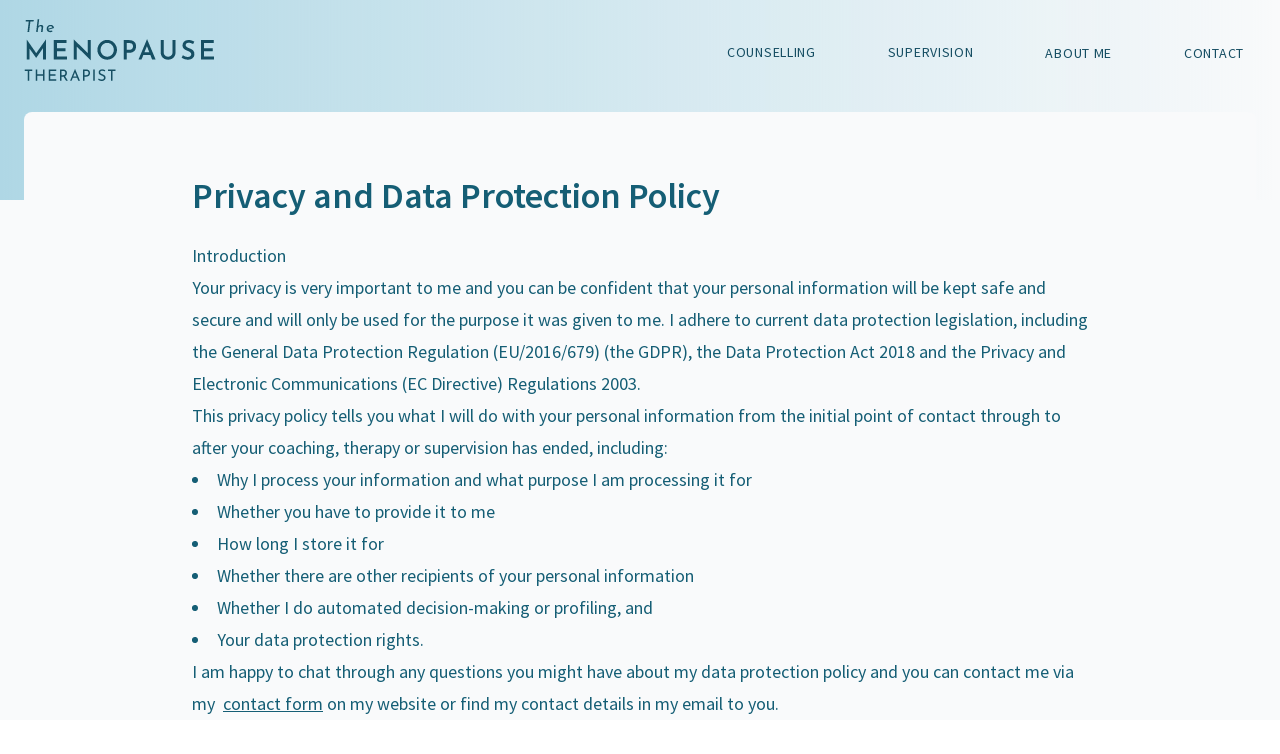

--- FILE ---
content_type: text/html; charset=utf-8
request_url: https://www.themenopausetherapist.com/privacy-policy/
body_size: 9797
content:
<!DOCTYPE html><html class="h-screen antialiased font-body" lang="en"><head><meta charSet="UTF-8" data-next-head=""/><meta name="viewport" content="width=device-width,initial-scale=1" data-next-head=""/><link rel="apple-touch-icon" href="https://themenopausetherapist.com/apple-touch-icon.png" data-next-head=""/><link rel="icon" type="image/png" sizes="32x32" href="https://themenopausetherapist.com/favicon-32x32.png" data-next-head=""/><link rel="icon" type="image/png" sizes="16x16" href="https://themenopausetherapist.com/favicon-16x16.png" data-next-head=""/><link rel="icon" href="https://themenopausetherapist.com/favicon.ico" data-next-head=""/><script async="" src="https://www.googletagmanager.com/gtag/js?id=G-VV8EE9LBG8" data-next-head=""></script><script data-next-head="">
            window.dataLayer = window.dataLayer || [];
            function gtag(){dataLayer.push(arguments);}
            gtag('js', new Date());
            gtag('config', 'G-VV8EE9LBG8', {
              page_path: window.location.pathname,
            });
          </script><title data-next-head="">Privacy Policy | The Menopause Therapist &amp; Coach</title><meta name="robots" content="index,follow" data-next-head=""/><meta name="description" content="Privacy Policy for The Menopause Therapist &amp; Coach" data-next-head=""/><meta property="og:title" content="Privacy Policy | The Menopause Therapist &amp; Coach" data-next-head=""/><meta property="og:description" content="Privacy Policy for The Menopause Therapist &amp; Coach" data-next-head=""/><meta property="og:image" content="https://themenopausetherapist.com/og-image.png" data-next-head=""/><meta property="og:image:alt" content="The Menopause Therapist" data-next-head=""/><meta property="og:image:width" content="1200" data-next-head=""/><meta property="og:image:height" content="630" data-next-head=""/><meta property="og:locale" content="en" data-next-head=""/><meta property="og:site_name" content="The Menopause Therapist" data-next-head=""/><link rel="preconnect" href="https://fonts.gstatic.com"/><link href="https://fonts.googleapis.com/css2?family=Source+Sans+Pro:wght@400;600&amp;display=swap" rel="stylesheet"/><link rel="preload" href="/_next/static/css/3ec7d4fbdb387840.css" as="style"/><link rel="stylesheet" href="/_next/static/css/3ec7d4fbdb387840.css" data-n-g=""/><noscript data-n-css=""></noscript><script defer="" nomodule="" src="/_next/static/chunks/polyfills-42372ed130431b0a.js"></script><script src="/_next/static/chunks/webpack-6ffd07a3317375c1.js" defer=""></script><script src="/_next/static/chunks/framework-a6e0b7e30f98059a.js" defer=""></script><script src="/_next/static/chunks/main-bbf879fcfc342bb3.js" defer=""></script><script src="/_next/static/chunks/pages/_app-5d110dc0c6423036.js" defer=""></script><script src="/_next/static/chunks/230-c206ae94ef68779e.js" defer=""></script><script src="/_next/static/chunks/928-c719d06a693ca1e0.js" defer=""></script><script src="/_next/static/chunks/986-bbf29cf88638da8f.js" defer=""></script><script src="/_next/static/chunks/pages/privacy-policy-e21e5bebc912583c.js" defer=""></script><script src="/_next/static/GZFkpQAyQI2ya2UmrTBgA/_buildManifest.js" defer=""></script><script src="/_next/static/GZFkpQAyQI2ya2UmrTBgA/_ssgManifest.js" defer=""></script></head><body><div id="__next"><div class="w-full"><div class="h-screen text-cyan-800 bg-gray-50 flex flex-col"><header class="pb-24 bg-gradient-to-r from-primary"><nav class="py-5 mx-auto w-full max-w-screen-xl font-display" data-headlessui-state=""><div class="px-4 mx-auto sm:px-6"><div class="flex justify-between h-16"><div class="flex"><div class="flex flex-shrink-0 items-center"><div><a aria-label="View homepage" href="/"><svg viewBox="0 0 701 238" fill="none" xmlns="http://www.w3.org/2000/svg" class="w-48"><path d="M6.72 3.62h28.8l-.72 5.7H23.28L18.66 47h-6l4.62-37.68H6l.72-5.7zM51.903 26.9c1.08-1.68 2.56-3.04 4.44-4.08 1.88-1.08 4.02-1.62 6.42-1.62 2.36 0 4.2.7 5.52 2.1 1.32 1.36 1.88 3.14 1.68 5.34L67.683 47h-5.58l1.98-16.56c.08-1.28-.2-2.32-.84-3.12-.6-.84-1.64-1.28-3.12-1.32-1.48 0-2.86.42-4.14 1.26-1.28.8-2.34 1.9-3.18 3.3-.8 1.4-1.32 3-1.56 4.8L49.803 47h-5.58L49.863.56h5.52l-3.36 27.54-.12-1.2zm44.444 15.9c1 0 1.96-.16 2.88-.48.92-.36 1.8-.8 2.64-1.32l2.04 4.26c-1.2.72-2.52 1.28-3.96 1.68-1.4.4-2.78.6-4.14.6-2.6 0-4.88-.48-6.84-1.44-1.96-1-3.5-2.44-4.62-4.32-1.08-1.88-1.62-4.14-1.62-6.78 0-1.64.3-3.26.9-4.86.6-1.6 1.5-3.06 2.7-4.38 1.2-1.36 2.68-2.44 4.44-3.24 1.8-.84 3.88-1.26 6.24-1.26 1.48 0 2.88.2 4.2.6 1.36.36 2.6.98 3.72 1.86 1.12.88 2.06 2.06 2.82 3.54.8 1.48 1.36 3.3 1.68 5.46l-21.24 6-.9-3.42 18.12-5.22-1.98.9c-.4-1.56-1.2-2.84-2.4-3.84-1.16-1-2.56-1.5-4.2-1.5-1.76 0-3.28.42-4.56 1.26-1.28.8-2.26 1.86-2.94 3.18a9.168 9.168 0 00-1.02 4.26c0 1.92.38 3.5 1.14 4.74.76 1.24 1.76 2.18 3 2.82 1.24.6 2.54.9 3.9.9z" fill="#164F63"></path><path d="M9.6 146V73.616h.096l34.848 49.44 35.424-49.44h.192V146H69.024v-40.416l-24.48 34.752h-.192l-23.904-33.12V146H9.6zm99.319-69.888h46.368v10.752h-35.136v18.624h31.296v10.752h-31.296v19.008h36.48V146h-47.712V76.112zm134.227 72.384l-50.4-48.864.288 46.368h-11.328V73.712h.576l50.208 49.536-.192-47.136h11.136v72.384h-.288zm24.84-37.344c0-4.864.928-9.44 2.784-13.728 1.856-4.352 4.416-8.16 7.68-11.424a35.432 35.432 0 0111.328-7.776c4.352-1.92 8.992-2.88 13.92-2.88 4.864 0 9.44.96 13.728 2.88 4.352 1.856 8.16 4.448 11.424 7.776 3.328 3.264 5.92 7.072 7.776 11.424 1.92 4.288 2.88 8.864 2.88 13.728 0 4.928-.96 9.536-2.88 13.824a35.432 35.432 0 01-7.776 11.328c-3.264 3.264-7.072 5.824-11.424 7.68-4.288 1.856-8.864 2.784-13.728 2.784-4.928 0-9.568-.896-13.92-2.688-4.288-1.856-8.064-4.384-11.328-7.584-3.264-3.264-5.824-7.04-7.68-11.328-1.856-4.352-2.784-9.024-2.784-14.016zm11.52 0c0 4.608 1.088 8.8 3.264 12.576 2.176 3.712 5.088 6.688 8.736 8.928 3.712 2.24 7.872 3.36 12.48 3.36 4.48 0 8.512-1.12 12.096-3.36 3.648-2.24 6.528-5.216 8.64-8.928 2.176-3.776 3.264-7.968 3.264-12.576 0-4.672-1.088-8.896-3.264-12.672-2.176-3.776-5.088-6.784-8.736-9.024-3.648-2.24-7.744-3.36-12.288-3.36-4.544 0-8.64 1.12-12.288 3.36-3.648 2.24-6.56 5.28-8.736 9.12-2.112 3.776-3.168 7.968-3.168 12.576zm104.301-35.04c8 0 14.208 1.984 18.624 5.952 4.48 3.968 6.72 9.472 6.72 16.512 0 2.752-.416 5.504-1.248 8.256-.832 2.752-2.208 5.248-4.128 7.488-1.856 2.24-4.288 4.032-7.296 5.376-3.008 1.344-6.72 2.016-11.136 2.016h-10.08V146h-11.232V76.112h19.776zm1.536 34.848c3.264 0 5.824-.704 7.68-2.112 1.856-1.408 3.136-3.072 3.84-4.992.768-1.92 1.152-3.616 1.152-5.088s-.352-3.136-1.056-4.992c-.64-1.92-1.856-3.552-3.648-4.896-1.792-1.344-4.352-2.016-7.68-2.016h-10.368v24.096h10.08zM418.085 146l30.912-72.768h.672L480.581 146h-12.864l-6.432-16.416h-25.44L429.125 146h-11.04zm21.696-26.016h17.76L448.805 98l-9.024 21.984zm70.53.864c0 2.752.704 5.28 2.112 7.584 1.408 2.24 3.296 4.064 5.664 5.472 2.432 1.344 5.12 2.016 8.064 2.016 3.072 0 5.824-.672 8.256-2.016 2.432-1.408 4.352-3.232 5.76-5.472 1.408-2.304 2.112-4.832 2.112-7.584V76.112h11.04v45.024c0 5.12-1.216 9.6-3.648 13.44-2.432 3.84-5.696 6.848-9.792 9.024-4.096 2.112-8.672 3.168-13.728 3.168-5.056 0-9.632-1.056-13.728-3.168-4.032-2.176-7.264-5.184-9.696-9.024-2.368-3.84-3.552-8.32-3.552-13.44V76.112h11.136v44.736zM617.66 90.32a51.931 51.931 0 00-7.968-3.264c-2.752-.96-5.44-1.44-8.064-1.44-3.456 0-6.208.768-8.256 2.304-1.984 1.472-2.976 3.584-2.976 6.336 0 1.92.704 3.616 2.112 5.088 1.408 1.408 3.2 2.656 5.376 3.744a68.04 68.04 0 006.912 2.976 49.844 49.844 0 018.16 3.84c2.688 1.536 4.896 3.648 6.624 6.336 1.728 2.624 2.592 6.144 2.592 10.56 0 3.648-.928 7.008-2.784 10.08-1.856 3.008-4.512 5.408-7.968 7.2-3.456 1.792-7.648 2.688-12.576 2.688-4.352 0-8.576-.672-12.672-2.016-4.032-1.408-7.616-3.2-10.752-5.376l4.992-8.736c2.304 1.728 5.056 3.2 8.256 4.416 3.264 1.216 6.304 1.824 9.12 1.824 1.984 0 3.936-.32 5.856-.96 1.984-.64 3.616-1.696 4.896-3.168 1.344-1.472 2.016-3.424 2.016-5.856 0-1.984-.576-3.68-1.728-5.088-1.152-1.408-2.656-2.624-4.512-3.648-1.792-1.088-3.776-2.048-5.952-2.88a137.336 137.336 0 01-6.72-2.784 32.267 32.267 0 01-6.24-3.744 18.805 18.805 0 01-4.704-5.568c-1.216-2.176-1.824-4.864-1.824-8.064 0-3.84.896-7.168 2.688-9.984 1.792-2.88 4.256-5.12 7.392-6.72 3.2-1.6 6.88-2.496 11.04-2.688 4.928 0 9.12.608 12.576 1.824 3.52 1.152 6.624 2.56 9.312 4.224l-4.224 8.544zm28.802-14.208h46.368v10.752h-35.136v18.624h31.296v10.752h-31.296v19.008h36.48V146h-47.712V76.112zM2.907 181.789h27.36v5.301H19.209V223H13.68v-35.91H2.907v-5.301zm72.278 0V223h-5.586v-18.069H48.053V223h-5.53v-41.211h5.53v17.841h21.546v-17.841h5.586zm15.29 0h26.79v5.301H96.004v12.54h18.981v5.301H96.004v12.711h22.059V223H90.475v-41.211zm51.66 0c2.736 0 5.206.494 7.41 1.482 2.204.95 3.952 2.394 5.244 4.332 1.292 1.9 1.938 4.218 1.938 6.954 0 2.356-.532 4.636-1.596 6.84-1.026 2.204-2.774 3.876-5.244 5.016L160.261 223h-6.441l-9.747-15.219a14.49 14.49 0 01-1.311.057h-6.099V223h-5.529v-41.211h11.001zm.513 20.691c2.204 0 3.895-.399 5.073-1.197 1.216-.836 2.071-1.843 2.565-3.021.494-1.216.741-2.375.741-3.477 0-1.102-.266-2.242-.798-3.42s-1.387-2.185-2.565-3.021c-1.14-.836-2.679-1.254-4.617-1.254h-6.384v15.39h5.985zM168.079 223l18.012-42.921h.342L204.445 223h-6.384l-4.275-10.83H177.94L173.551 223h-5.472zm11.799-15.618h12.027l-5.871-14.991-6.156 14.991zm46.75-25.593c4.446 0 7.942 1.121 10.488 3.363 2.546 2.242 3.819 5.377 3.819 9.405a16.3 16.3 0 01-.741 4.845 12.239 12.239 0 01-2.394 4.275c-1.064 1.254-2.47 2.28-4.218 3.078-1.748.76-3.876 1.14-6.384 1.14h-6.099V223h-5.529v-41.211h11.058zm.57 20.691c1.596 0 2.926-.247 3.99-.741 1.064-.532 1.9-1.216 2.508-2.052.646-.836 1.102-1.691 1.368-2.565.266-.912.399-1.729.399-2.451 0-1.102-.266-2.242-.798-3.42-.494-1.178-1.33-2.166-2.508-2.964-1.14-.798-2.698-1.197-4.674-1.197h-6.384v15.39h6.099zm25.691-20.691h5.529V223h-5.529v-41.211zm42.106 7.353a30.015 30.015 0 00-4.617-1.881c-1.672-.532-3.287-.798-4.845-.798-2.242 0-4.028.513-5.358 1.539-1.292 1.026-1.938 2.413-1.938 4.161 0 1.254.418 2.318 1.254 3.192.874.874 1.976 1.653 3.306 2.337a57.082 57.082 0 004.332 1.824 34.692 34.692 0 014.959 2.337 11.463 11.463 0 013.933 3.705c1.064 1.52 1.596 3.572 1.596 6.156 0 2.204-.551 4.199-1.653 5.985-1.102 1.748-2.66 3.154-4.674 4.218-2.014 1.026-4.408 1.539-7.182 1.539-2.736 0-5.282-.437-7.638-1.311-2.318-.874-4.294-1.881-5.928-3.021l2.451-4.389c1.33 1.026 2.964 1.919 4.902 2.679 1.976.76 3.857 1.14 5.643 1.14 1.33 0 2.622-.228 3.876-.684 1.292-.456 2.356-1.178 3.192-2.166.836-1.026 1.254-2.337 1.254-3.933 0-1.368-.38-2.527-1.14-3.477-.76-.95-1.748-1.748-2.964-2.394a26.1 26.1 0 00-3.876-1.824 47.462 47.462 0 01-3.933-1.596 21.027 21.027 0 01-3.705-2.166 10.36 10.36 0 01-2.679-3.192c-.684-1.254-1.026-2.774-1.026-4.56 0-2.166.513-4.047 1.539-5.643 1.064-1.634 2.508-2.907 4.332-3.819 1.824-.95 3.933-1.463 6.327-1.539 2.622 0 4.94.323 6.954.969 2.052.646 3.857 1.425 5.415 2.337l-2.109 4.275zm11.978-7.353h27.36v5.301h-11.058V223h-5.529v-35.91h-10.773v-5.301z" fill="#164F63"></path></svg></a></div></div></div><div class="hidden sm:ml-6 sm:flex sm:space-x-8"><ul class="flex items-center text-cyan-900 md:space-x-12"><li><a aria-label="View Counselling page" class="block px-3 py-2 text-sm tracking-wider uppercase rounded-lg duration-300 ease-out hover:bg-primary" href="/counselling/">Counselling</a></li><li><a aria-label="View Supervision page" class="block px-3 py-2 text-sm tracking-wider uppercase rounded-lg duration-300 ease-out hover:bg-primary" href="/supervision/">Supervision</a></li><li><a aria-label="View What To Expect page" class="px-3 py-2 text-sm tracking-wider uppercase rounded-lg duration-300 ease-out hover:bg-primary" href="/about/">About me</a></li><li><a aria-label="View Contact page" class="px-3 py-2 text-sm tracking-wider uppercase rounded-lg duration-300 ease-out hover:bg-primary" href="/contact/">Contact</a></li></ul></div><div class="flex items-center -mr-2 sm:hidden"><button class="inline-flex justify-center items-center p-2 text-cyan-900 rounded-md hover:text-gray-500 hover:bg-gray-100 focus:outline-none focus:ring-2 focus:ring-inset focus:ring-gray-200" id="headlessui-disclosure-button-:R3b6:" type="button" aria-expanded="false" data-headlessui-state=""><span class="sr-only">Open main menu</span><svg xmlns="http://www.w3.org/2000/svg" fill="none" viewBox="0 0 24 24" stroke-width="1.5" stroke="currentColor" aria-hidden="true" data-slot="icon" class="block w-6 h-6"><path stroke-linecap="round" stroke-linejoin="round" d="M3.75 6.75h16.5M3.75 12h16.5m-16.5 5.25h16.5"></path></svg></button></div></div></div></nav></header><main class="flex-1 bg-gray-50"><div class="mx-auto -mt-12 w-full max-w-screen-xl sm:px-6"><div class="relative px-6 py-12 bg-gray-50 rounded-lg sm:p-16" style="top:-40px"><div class="mx-auto max-w-4xl"><h1 class="mb-6 text-4xl font-bold font-display">Privacy and Data Protection Policy</h1><article class="mx-auto max-w-4xl prose-lg"><h3>Introduction</h3><p>Your privacy is very important to me and you can be confident that your personal information will be kept safe and secure and will only be used for the purpose it was given to me. I adhere to current data protection legislation, including the General Data Protection Regulation (EU/2016/679) (the GDPR), the Data Protection Act 2018 and the Privacy and Electronic Communications (EC Directive) Regulations 2003.</p><p>This privacy policy tells you what I will do with your personal information from the initial point of contact through to after your coaching, therapy or supervision has ended, including:</p><ul class="list-disc list-inside"><li>Why I process your information and what purpose I am processing it for</li><li>Whether you have to provide it to me</li><li>How long I store it for</li><li>Whether there are other recipients of your personal information</li><li>Whether I do automated decision-making or profiling, and</li><li>Your data protection rights.</li></ul><p>I am happy to chat through any questions you might have about my data protection policy and you can contact me via my <a aria-label="View Contact page" class="mx-1 underline duration-150 ease-out hover:text-cyan-600" href="/contact/">contact form</a>on my website or find my contact details in my email to you.</p><p>‘Data controller’ is the term used to describe the person/organisation that collects and stores and has responsibility for people’s personal data. In this instance, the data controller is me.</p><p>I am registered with the Information Commissioner’s Office. </p><h3>My lawful basis for holding and using your personal information</h3><p>The GDPR states that I must have a lawful basis for processing your personal data. There are different lawful bases depending on the stage at which I am processing your data. I have explained these below:</p><ul class="list-disc list-inside"><li>If you have had coaching, therapy or supervision with me and it has now ended, I will use legitimate interest as my lawful basis for holding and using your personal information for up to 7 years, in line with the requirements of my practice insurance.</li><li>If you are currently having coaching, therapy or supervision, or if you are in contact with me to consider coaching, therapy or supervision, I will process your personal data where it is necessary for the performance of our contract.</li><li>The GDPR also makes sure that I look after any sensitive personal information that you may disclose to me appropriately. This type of information is called ‘special category personal information’. The lawful basis for me processing any special categories of personal information for my coaching and supervision work is that we have a contract for services (a contract between me and you, or a contract between me, you and a third party e.g. your employer) and that you have provided your consent for me to process your data for the purposes of providing coaching services. The lawful basis for me processing any special categories of personal information for my therapy work is that it is for provision of health treatment (in this case counselling) and necessary for a contract with a health professional (in this case, a contract between me and you) and that you have provided your consent for me to do so for the purposes of providing counselling.</li></ul><h3>How I use your information</h3><h4 class="text-xl font-semibold">Initial contact</h4><p>When you contact me via Calendly or via my website with an enquiry about my coaching, counselling or supervision services I will collect information to help me satisfy your enquiry. This will include your name, email address, and a brief reason for why you are contacting me. It is possible your line manager or other stakeholder at your place of employment may make a coaching referral on your behalf via my website, or your GP, another health professional or a relative or trusted individual may provide your details when making a therapy enquiry on your behalf.<!-- --> </p><p>If you decide not to proceed I will delete the electronic copy of your contact form within 12 months. If you would like me to remove this from my email system sooner, please let me know.</p><h4 class="text-xl font-semibold">While you are accessing coaching, counselling or supervision</h4><p>Everything you discuss with me in our introductory call or in our coaching, counselling or supervision sessions is strictly confidential. That confidentiality will only be broken in the circumstances detailed in our Coaching Agreement, Counselling Agreement or Supervision Agreement under Confidentiality.</p><p>Before commencing sessions I will collect information including your name, the address where you are likely to access our online or telephone sessions, your emergency contact details, GP details and you may choose to provide me with information about any medication you are taking. I collect and hold this information while we are working together for use in case of emergency.</p><p>Therapy and coaching clients and supervisees book their sessions via the Calendly booking link that I will provide to you. Calendly retains your name, email address and the information you provide in the booking form and payment is managed via Calendly’s Stripe integration.</p><p>I will keep a record of your personal details to help my coaching, counselling and supervision services run smoothly. I keep brief notes of each session. These are kept electronically in a secure, password-protected system, and are not shared with any third party.</p><p>For security reasons I do not retain text messages for more than 90 days. If there is important information relevant to our coaching, counselling or supervision work contained in a text message or email I may transfer it to your secure, password protected electronic notes. If I consider it necessary I will retain email or text correspondence for up to 7 years in line with my business insurance policy details.</p><h4 class="text-xl font-semibold">After coaching, counselling or supervision has ended</h4><p>Once our coaching, counselling or supervision agreement has ended your records will be kept for up to 7 years from the end of our contact with each other in line with my business insurance policy and they are then deleted. If you would like me to delete your information sooner than this, please let me know via email</p><h4 class="text-xl font-semibold">Third party recipients of personal data</h4><p>I may be required to share personal data with third parties, for example, where I have contracted with a supplier to carry out specific tasks such as automated administration processes. In such cases I have carefully selected which partners I work with. I take great care to ensure that I have a contract with the third party that states what they are allowed to do with the data I share with them. I ensure that they do not use your information in any way other than the task for which they have been contracted.</p><h4 class="text-xl font-semibold">Your rights</h4><p>I try to be as open as I can be in terms of giving people access to their personal information. You have a right to ask me to delete your personal information, to limit how I use your personal information, or to stop processing your personal information. You also have a right to ask for a copy of any information that I hold about you and to object to the use of your personal data in some circumstances. You can read more about your rights at<!-- --> <a aria-label="View ICO page" class="mx-1 underline duration-150 ease-out hover:text-cyan-600" target="_blank" href="https://ico.org.uk/your-data-matters">ico.org.uk/your-data-matters</a>.</p><p>If I do hold information about you I will:</p><ul class="list-disc list-inside"><li>give you a description of it and where it came from;</li><li>tell you why I am holding it, tell you how long I will store your data and how I made this decision;</li><li>tell you who it could be disclosed to;</li><li>let you have a copy of the information in an intelligible form.</li></ul><p>You can also ask me at any time to correct any mistakes there may be in the personal information I hold about you.</p><p>To make a request for any personal information I may hold about you, please put the request in writing via the<!-- --> <a aria-label="View Contact page" class="mx-1 underline duration-150 ease-out hover:text-cyan-600" href="/contact/">contact form</a> <!-- -->on my website themenopausetherapist.com.</p><p>If you have any complaint about how I handle your personal data please do not hesitate to get in touch with me by writing or emailing to the contact details given above. I would welcome any suggestions for improving my data protection procedures. If you want to make a formal complaint about the way I have processed your personal information you can contact the ICO which is the statutory body that oversees data protection law in the UK. For more information go to<a aria-label="View ICO page" class="mx-1 underline duration-150 ease-out hover:text-cyan-600" target="_blank" href="https://ico.org.uk/make-a-complaint">ico.org.uk/make-a-complaint</a>.</p><h4 class="text-xl font-semibold">Data security</h4><p>I take the security of the data I hold about you very seriously and as such I take every effort to make sure it is kept secure. I use encrypted devices and password-protected systems. Any hard copy paperwork that includes your data is kept in a locked filing cabinet.</p><p>Online coaching, counselling or supervision sessions are usually held on the Zoom platform, which states it is UK GDPR compliant. Whilst I make every effort to ensure the data integrity of any platform I use for online sessions, I cannot guarantee that it is 100% secure. Likewise, I cannot guarantee that telephone coaching, counselling or supervision will be 100% secure.</p><h3>Additional information for website owners and employers</h3><h4 class="text-xl font-semibold">Visitors to my website</h4><p>I use legitimate interests as my lawful basis for holding and using your personal information in this way when you visit my website.</p><p>If you fill in a form on my website, that data will be temporarily stored on the web host before being sent to me and treated in accordance with the above.</p></article></div></div></div></main><footer class="border-t"><div class="flex flex-col items-center p-6 mx-auto w-full max-w-screen-xl lg:flex-row lg:justify-between"><div class="flex items-center mb-8 space-x-6 lg:mb-0"><a href="https://www.facebook.com/MenopauseTherapy/" target="_blank" rel="noopener" class="text-cyan-800 hover:text-primary-offset"><svg id="icon-facebook" viewBox="0 0 32 32" class="w-6 h-6 text-cyan-800 fill-current hover:text-primary-offset"><title>icon-facebook</title><path d="M24 0v6.4h-3.2c-1.104 0-1.6 1.296-1.6 2.4v4h4.8v6.4h-4.8v12.8h-6.4v-12.8h-4.8v-6.4h4.8v-6.4c0-3.535 2.865-6.4 6.4-6.4v0h4.8z"></path></svg></a><a href="https://www.instagram.com/themenopausetherapist/" target="_blank" rel="noopener" class="text-cyan-800 hover:text-primary-offset"><svg id="icon-instagram" viewBox="0 0 32 32" class="w-6 h-6 fill-current"><title>icon-instagram</title><path d="M9.28 0h13.44c5.12 0 9.28 4.16 9.28 9.28v13.44c0 5.125-4.155 9.28-9.28 9.28v0h-13.44c-5.12 0-9.28-4.16-9.28-9.28v-13.44c0-5.125 4.155-9.28 9.28-9.28v0zM8.96 3.2c-3.181 0-5.76 2.579-5.76 5.76v0 14.080c0 3.184 2.576 5.76 5.76 5.76h14.080c3.181 0 5.76-2.579 5.76-5.76v0-14.080c0-3.184-2.576-5.76-5.76-5.76h-14.080zM24.4 5.6c1.105 0 2 0.895 2 2s-0.895 2-2 2v0c-1.105 0-2-0.895-2-2s0.895-2 2-2v0zM16 8c4.418 0 8 3.582 8 8s-3.582 8-8 8v0c-4.418 0-8-3.582-8-8s3.582-8 8-8v0zM16 11.2c-2.651 0-4.8 2.149-4.8 4.8s2.149 4.8 4.8 4.8v0c2.651 0 4.8-2.149 4.8-4.8s-2.149-4.8-4.8-4.8v0z"></path></svg></a><a aria-label="View Privacy Policy page" class="block px-3 py-2 text-sm tracking-wider uppercase rounded-lg duration-300 ease-out hover:bg-primary" href="/privacy-policy/">Privacy Policy</a></div><ul class="flex flex-col items-center space-y-6 text-sm font-bold tracking-wider text-cyan-900 uppercase lg:flex-row lg:space-y-0 lg:space-x-12"><li><img src="/images/logo-bacp-accred.png" class="w-32" alt="BACP Logo" width="160" height="71"/></li><li><img src="/images/supervisor.png" class="w-20" alt="Supervisor Logo" width="80" height="80"/></li><li><img src="/images/logo-otc.png" class="w-20" alt="Online Counselling Logo" width="80" height="80"/></li><li><img src="/images/emcc.png" class="w-40" alt="EMCC Logo" width="160" height="53"/></li></ul><div class="flex items-center mt-8 w-32 lg:mt-0 lg:ml-8"><svg viewBox="0 0 701 238" fill="none" xmlns="http://www.w3.org/2000/svg" class="w-48"><path d="M6.72 3.62h28.8l-.72 5.7H23.28L18.66 47h-6l4.62-37.68H6l.72-5.7zM51.903 26.9c1.08-1.68 2.56-3.04 4.44-4.08 1.88-1.08 4.02-1.62 6.42-1.62 2.36 0 4.2.7 5.52 2.1 1.32 1.36 1.88 3.14 1.68 5.34L67.683 47h-5.58l1.98-16.56c.08-1.28-.2-2.32-.84-3.12-.6-.84-1.64-1.28-3.12-1.32-1.48 0-2.86.42-4.14 1.26-1.28.8-2.34 1.9-3.18 3.3-.8 1.4-1.32 3-1.56 4.8L49.803 47h-5.58L49.863.56h5.52l-3.36 27.54-.12-1.2zm44.444 15.9c1 0 1.96-.16 2.88-.48.92-.36 1.8-.8 2.64-1.32l2.04 4.26c-1.2.72-2.52 1.28-3.96 1.68-1.4.4-2.78.6-4.14.6-2.6 0-4.88-.48-6.84-1.44-1.96-1-3.5-2.44-4.62-4.32-1.08-1.88-1.62-4.14-1.62-6.78 0-1.64.3-3.26.9-4.86.6-1.6 1.5-3.06 2.7-4.38 1.2-1.36 2.68-2.44 4.44-3.24 1.8-.84 3.88-1.26 6.24-1.26 1.48 0 2.88.2 4.2.6 1.36.36 2.6.98 3.72 1.86 1.12.88 2.06 2.06 2.82 3.54.8 1.48 1.36 3.3 1.68 5.46l-21.24 6-.9-3.42 18.12-5.22-1.98.9c-.4-1.56-1.2-2.84-2.4-3.84-1.16-1-2.56-1.5-4.2-1.5-1.76 0-3.28.42-4.56 1.26-1.28.8-2.26 1.86-2.94 3.18a9.168 9.168 0 00-1.02 4.26c0 1.92.38 3.5 1.14 4.74.76 1.24 1.76 2.18 3 2.82 1.24.6 2.54.9 3.9.9z" fill="#164F63"></path><path d="M9.6 146V73.616h.096l34.848 49.44 35.424-49.44h.192V146H69.024v-40.416l-24.48 34.752h-.192l-23.904-33.12V146H9.6zm99.319-69.888h46.368v10.752h-35.136v18.624h31.296v10.752h-31.296v19.008h36.48V146h-47.712V76.112zm134.227 72.384l-50.4-48.864.288 46.368h-11.328V73.712h.576l50.208 49.536-.192-47.136h11.136v72.384h-.288zm24.84-37.344c0-4.864.928-9.44 2.784-13.728 1.856-4.352 4.416-8.16 7.68-11.424a35.432 35.432 0 0111.328-7.776c4.352-1.92 8.992-2.88 13.92-2.88 4.864 0 9.44.96 13.728 2.88 4.352 1.856 8.16 4.448 11.424 7.776 3.328 3.264 5.92 7.072 7.776 11.424 1.92 4.288 2.88 8.864 2.88 13.728 0 4.928-.96 9.536-2.88 13.824a35.432 35.432 0 01-7.776 11.328c-3.264 3.264-7.072 5.824-11.424 7.68-4.288 1.856-8.864 2.784-13.728 2.784-4.928 0-9.568-.896-13.92-2.688-4.288-1.856-8.064-4.384-11.328-7.584-3.264-3.264-5.824-7.04-7.68-11.328-1.856-4.352-2.784-9.024-2.784-14.016zm11.52 0c0 4.608 1.088 8.8 3.264 12.576 2.176 3.712 5.088 6.688 8.736 8.928 3.712 2.24 7.872 3.36 12.48 3.36 4.48 0 8.512-1.12 12.096-3.36 3.648-2.24 6.528-5.216 8.64-8.928 2.176-3.776 3.264-7.968 3.264-12.576 0-4.672-1.088-8.896-3.264-12.672-2.176-3.776-5.088-6.784-8.736-9.024-3.648-2.24-7.744-3.36-12.288-3.36-4.544 0-8.64 1.12-12.288 3.36-3.648 2.24-6.56 5.28-8.736 9.12-2.112 3.776-3.168 7.968-3.168 12.576zm104.301-35.04c8 0 14.208 1.984 18.624 5.952 4.48 3.968 6.72 9.472 6.72 16.512 0 2.752-.416 5.504-1.248 8.256-.832 2.752-2.208 5.248-4.128 7.488-1.856 2.24-4.288 4.032-7.296 5.376-3.008 1.344-6.72 2.016-11.136 2.016h-10.08V146h-11.232V76.112h19.776zm1.536 34.848c3.264 0 5.824-.704 7.68-2.112 1.856-1.408 3.136-3.072 3.84-4.992.768-1.92 1.152-3.616 1.152-5.088s-.352-3.136-1.056-4.992c-.64-1.92-1.856-3.552-3.648-4.896-1.792-1.344-4.352-2.016-7.68-2.016h-10.368v24.096h10.08zM418.085 146l30.912-72.768h.672L480.581 146h-12.864l-6.432-16.416h-25.44L429.125 146h-11.04zm21.696-26.016h17.76L448.805 98l-9.024 21.984zm70.53.864c0 2.752.704 5.28 2.112 7.584 1.408 2.24 3.296 4.064 5.664 5.472 2.432 1.344 5.12 2.016 8.064 2.016 3.072 0 5.824-.672 8.256-2.016 2.432-1.408 4.352-3.232 5.76-5.472 1.408-2.304 2.112-4.832 2.112-7.584V76.112h11.04v45.024c0 5.12-1.216 9.6-3.648 13.44-2.432 3.84-5.696 6.848-9.792 9.024-4.096 2.112-8.672 3.168-13.728 3.168-5.056 0-9.632-1.056-13.728-3.168-4.032-2.176-7.264-5.184-9.696-9.024-2.368-3.84-3.552-8.32-3.552-13.44V76.112h11.136v44.736zM617.66 90.32a51.931 51.931 0 00-7.968-3.264c-2.752-.96-5.44-1.44-8.064-1.44-3.456 0-6.208.768-8.256 2.304-1.984 1.472-2.976 3.584-2.976 6.336 0 1.92.704 3.616 2.112 5.088 1.408 1.408 3.2 2.656 5.376 3.744a68.04 68.04 0 006.912 2.976 49.844 49.844 0 018.16 3.84c2.688 1.536 4.896 3.648 6.624 6.336 1.728 2.624 2.592 6.144 2.592 10.56 0 3.648-.928 7.008-2.784 10.08-1.856 3.008-4.512 5.408-7.968 7.2-3.456 1.792-7.648 2.688-12.576 2.688-4.352 0-8.576-.672-12.672-2.016-4.032-1.408-7.616-3.2-10.752-5.376l4.992-8.736c2.304 1.728 5.056 3.2 8.256 4.416 3.264 1.216 6.304 1.824 9.12 1.824 1.984 0 3.936-.32 5.856-.96 1.984-.64 3.616-1.696 4.896-3.168 1.344-1.472 2.016-3.424 2.016-5.856 0-1.984-.576-3.68-1.728-5.088-1.152-1.408-2.656-2.624-4.512-3.648-1.792-1.088-3.776-2.048-5.952-2.88a137.336 137.336 0 01-6.72-2.784 32.267 32.267 0 01-6.24-3.744 18.805 18.805 0 01-4.704-5.568c-1.216-2.176-1.824-4.864-1.824-8.064 0-3.84.896-7.168 2.688-9.984 1.792-2.88 4.256-5.12 7.392-6.72 3.2-1.6 6.88-2.496 11.04-2.688 4.928 0 9.12.608 12.576 1.824 3.52 1.152 6.624 2.56 9.312 4.224l-4.224 8.544zm28.802-14.208h46.368v10.752h-35.136v18.624h31.296v10.752h-31.296v19.008h36.48V146h-47.712V76.112zM2.907 181.789h27.36v5.301H19.209V223H13.68v-35.91H2.907v-5.301zm72.278 0V223h-5.586v-18.069H48.053V223h-5.53v-41.211h5.53v17.841h21.546v-17.841h5.586zm15.29 0h26.79v5.301H96.004v12.54h18.981v5.301H96.004v12.711h22.059V223H90.475v-41.211zm51.66 0c2.736 0 5.206.494 7.41 1.482 2.204.95 3.952 2.394 5.244 4.332 1.292 1.9 1.938 4.218 1.938 6.954 0 2.356-.532 4.636-1.596 6.84-1.026 2.204-2.774 3.876-5.244 5.016L160.261 223h-6.441l-9.747-15.219a14.49 14.49 0 01-1.311.057h-6.099V223h-5.529v-41.211h11.001zm.513 20.691c2.204 0 3.895-.399 5.073-1.197 1.216-.836 2.071-1.843 2.565-3.021.494-1.216.741-2.375.741-3.477 0-1.102-.266-2.242-.798-3.42s-1.387-2.185-2.565-3.021c-1.14-.836-2.679-1.254-4.617-1.254h-6.384v15.39h5.985zM168.079 223l18.012-42.921h.342L204.445 223h-6.384l-4.275-10.83H177.94L173.551 223h-5.472zm11.799-15.618h12.027l-5.871-14.991-6.156 14.991zm46.75-25.593c4.446 0 7.942 1.121 10.488 3.363 2.546 2.242 3.819 5.377 3.819 9.405a16.3 16.3 0 01-.741 4.845 12.239 12.239 0 01-2.394 4.275c-1.064 1.254-2.47 2.28-4.218 3.078-1.748.76-3.876 1.14-6.384 1.14h-6.099V223h-5.529v-41.211h11.058zm.57 20.691c1.596 0 2.926-.247 3.99-.741 1.064-.532 1.9-1.216 2.508-2.052.646-.836 1.102-1.691 1.368-2.565.266-.912.399-1.729.399-2.451 0-1.102-.266-2.242-.798-3.42-.494-1.178-1.33-2.166-2.508-2.964-1.14-.798-2.698-1.197-4.674-1.197h-6.384v15.39h6.099zm25.691-20.691h5.529V223h-5.529v-41.211zm42.106 7.353a30.015 30.015 0 00-4.617-1.881c-1.672-.532-3.287-.798-4.845-.798-2.242 0-4.028.513-5.358 1.539-1.292 1.026-1.938 2.413-1.938 4.161 0 1.254.418 2.318 1.254 3.192.874.874 1.976 1.653 3.306 2.337a57.082 57.082 0 004.332 1.824 34.692 34.692 0 014.959 2.337 11.463 11.463 0 013.933 3.705c1.064 1.52 1.596 3.572 1.596 6.156 0 2.204-.551 4.199-1.653 5.985-1.102 1.748-2.66 3.154-4.674 4.218-2.014 1.026-4.408 1.539-7.182 1.539-2.736 0-5.282-.437-7.638-1.311-2.318-.874-4.294-1.881-5.928-3.021l2.451-4.389c1.33 1.026 2.964 1.919 4.902 2.679 1.976.76 3.857 1.14 5.643 1.14 1.33 0 2.622-.228 3.876-.684 1.292-.456 2.356-1.178 3.192-2.166.836-1.026 1.254-2.337 1.254-3.933 0-1.368-.38-2.527-1.14-3.477-.76-.95-1.748-1.748-2.964-2.394a26.1 26.1 0 00-3.876-1.824 47.462 47.462 0 01-3.933-1.596 21.027 21.027 0 01-3.705-2.166 10.36 10.36 0 01-2.679-3.192c-.684-1.254-1.026-2.774-1.026-4.56 0-2.166.513-4.047 1.539-5.643 1.064-1.634 2.508-2.907 4.332-3.819 1.824-.95 3.933-1.463 6.327-1.539 2.622 0 4.94.323 6.954.969 2.052.646 3.857 1.425 5.415 2.337l-2.109 4.275zm11.978-7.353h27.36v5.301h-11.058V223h-5.529v-35.91h-10.773v-5.301z" fill="#164F63"></path></svg></div></div></footer></div></div></div><script id="__NEXT_DATA__" type="application/json">{"props":{"pageProps":{}},"page":"/privacy-policy","query":{},"buildId":"GZFkpQAyQI2ya2UmrTBgA","nextExport":true,"autoExport":true,"isFallback":false,"scriptLoader":[]}</script></body></html>

--- FILE ---
content_type: application/javascript; charset=utf-8
request_url: https://www.themenopausetherapist.com/_next/static/chunks/pages/privacy-policy-e21e5bebc912583c.js
body_size: 3872
content:
(self.webpackChunk_N_E=self.webpackChunk_N_E||[]).push([[947],{2665:(e,o,t)=>{(window.__NEXT_P=window.__NEXT_P||[]).push(["/privacy-policy",function(){return t(7727)}])},7727:(e,o,t)=>{"use strict";t.r(o),t.d(o,{default:()=>l});var i=t(7876);t(4232);var a=t(8230),n=t.n(a),r=t(1145),s=t(7642);let l=()=>(0,i.jsx)(s.g,{meta:(0,i.jsx)(r.W,{title:"Privacy Policy | The Menopause Therapist & Coach",description:"Privacy Policy for The Menopause Therapist & Coach"}),children:(0,i.jsx)("div",{className:"mx-auto -mt-12 w-full max-w-screen-xl sm:px-6",children:(0,i.jsx)("div",{className:"relative px-6 py-12 bg-gray-50 rounded-lg sm:p-16",style:{top:"-40px"},children:(0,i.jsxs)("div",{className:"mx-auto max-w-4xl",children:[(0,i.jsx)("h1",{className:"mb-6 text-4xl font-bold font-display",children:"Privacy and Data Protection Policy"}),(0,i.jsxs)("article",{className:"mx-auto max-w-4xl prose-lg",children:[(0,i.jsx)("h3",{children:"Introduction"}),(0,i.jsx)("p",{children:"Your privacy is very important to me and you can be confident that your personal information will be kept safe and secure and will only be used for the purpose it was given to me. I adhere to current data protection legislation, including the General Data Protection Regulation (EU/2016/679) (the GDPR), the Data Protection Act 2018 and the Privacy and Electronic Communications (EC Directive) Regulations 2003."}),(0,i.jsx)("p",{children:"This privacy policy tells you what I will do with your personal information from the initial point of contact through to after your coaching, therapy or supervision has ended, including:"}),(0,i.jsxs)("ul",{className:"list-disc list-inside",children:[(0,i.jsx)("li",{children:"Why I process your information and what purpose I am processing it for"}),(0,i.jsx)("li",{children:"Whether you have to provide it to me"}),(0,i.jsx)("li",{children:"How long I store it for"}),(0,i.jsx)("li",{children:"Whether there are other recipients of your personal information"}),(0,i.jsx)("li",{children:"Whether I do automated decision-making or profiling, and"}),(0,i.jsx)("li",{children:"Your data protection rights."})]}),(0,i.jsxs)("p",{children:["I am happy to chat through any questions you might have about my data protection policy and you can contact me via my ","",(0,i.jsx)(n(),{href:"/contact/","aria-label":"View Contact page",className:"mx-1 underline duration-150 ease-out hover:text-cyan-600",children:"contact form"}),"","on my website or find my contact details in my email to you."]}),(0,i.jsx)("p",{children:"‘Data controller’ is the term used to describe the person/organisation that collects and stores and has responsibility for people’s personal data. In this instance, the data controller is me."}),(0,i.jsx)("p",{children:"I am registered with the Information Commissioner’s Office. "}),(0,i.jsx)("h3",{children:"My lawful basis for holding and using your personal information"}),(0,i.jsx)("p",{children:"The GDPR states that I must have a lawful basis for processing your personal data. There are different lawful bases depending on the stage at which I am processing your data. I have explained these below:"}),(0,i.jsxs)("ul",{className:"list-disc list-inside",children:[(0,i.jsx)("li",{children:"If you have had coaching, therapy or supervision with me and it has now ended, I will use legitimate interest as my lawful basis for holding and using your personal information for up to 7 years, in line with the requirements of my practice insurance."}),(0,i.jsx)("li",{children:"If you are currently having coaching, therapy or supervision, or if you are in contact with me to consider coaching, therapy or supervision, I will process your personal data where it is necessary for the performance of our contract."}),(0,i.jsx)("li",{children:"The GDPR also makes sure that I look after any sensitive personal information that you may disclose to me appropriately. This type of information is called ‘special category personal information’. The lawful basis for me processing any special categories of personal information for my coaching and supervision work is that we have a contract for services (a contract between me and you, or a contract between me, you and a third party e.g. your employer) and that you have provided your consent for me to process your data for the purposes of providing coaching services. The lawful basis for me processing any special categories of personal information for my therapy work is that it is for provision of health treatment (in this case counselling) and necessary for a contract with a health professional (in this case, a contract between me and you) and that you have provided your consent for me to do so for the purposes of providing counselling."})]}),(0,i.jsx)("h3",{children:"How I use your information"}),(0,i.jsx)("h4",{className:"text-xl font-semibold",children:"Initial contact"}),(0,i.jsxs)("p",{children:["When you contact me via Calendly or via my website with an enquiry about my coaching, counselling or supervision services I will collect information to help me satisfy your enquiry. This will include your name, email address, and a brief reason for why you are contacting me. It is possible your line manager or other stakeholder at your place of employment may make a coaching referral on your behalf via my website, or your GP, another health professional or a relative or trusted individual may provide your details when making a therapy enquiry on your behalf."," "]}),(0,i.jsx)("p",{children:"If you decide not to proceed I will delete the electronic copy of your contact form within 12 months. If you would like me to remove this from my email system sooner, please let me know."}),(0,i.jsx)("h4",{className:"text-xl font-semibold",children:"While you are accessing coaching, counselling or supervision"}),(0,i.jsx)("p",{children:"Everything you discuss with me in our introductory call or in our coaching, counselling or supervision sessions is strictly confidential. That confidentiality will only be broken in the circumstances detailed in our Coaching Agreement, Counselling Agreement or Supervision Agreement under Confidentiality."}),(0,i.jsx)("p",{children:"Before commencing sessions I will collect information including your name, the address where you are likely to access our online or telephone sessions, your emergency contact details, GP details and you may choose to provide me with information about any medication you are taking. I collect and hold this information while we are working together for use in case of emergency."}),(0,i.jsx)("p",{children:"Therapy and coaching clients and supervisees book their sessions via the Calendly booking link that I will provide to you. Calendly retains your name, email address and the information you provide in the booking form and payment is managed via Calendly’s Stripe integration."}),(0,i.jsx)("p",{children:"I will keep a record of your personal details to help my coaching, counselling and supervision services run smoothly. I keep brief notes of each session. These are kept electronically in a secure, password-protected system, and are not shared with any third party."}),(0,i.jsx)("p",{children:"For security reasons I do not retain text messages for more than 90 days. If there is important information relevant to our coaching, counselling or supervision work contained in a text message or email I may transfer it to your secure, password protected electronic notes. If I consider it necessary I will retain email or text correspondence for up to 7 years in line with my business insurance policy details."}),(0,i.jsx)("h4",{className:"text-xl font-semibold",children:"After coaching, counselling or supervision has ended"}),(0,i.jsx)("p",{children:"Once our coaching, counselling or supervision agreement has ended your records will be kept for up to 7 years from the end of our contact with each other in line with my business insurance policy and they are then deleted. If you would like me to delete your information sooner than this, please let me know via email"}),(0,i.jsx)("h4",{className:"text-xl font-semibold",children:"Third party recipients of personal data"}),(0,i.jsx)("p",{children:"I may be required to share personal data with third parties, for example, where I have contracted with a supplier to carry out specific tasks such as automated administration processes. In such cases I have carefully selected which partners I work with. I take great care to ensure that I have a contract with the third party that states what they are allowed to do with the data I share with them. I ensure that they do not use your information in any way other than the task for which they have been contracted."}),(0,i.jsx)("h4",{className:"text-xl font-semibold",children:"Your rights"}),(0,i.jsxs)("p",{children:["I try to be as open as I can be in terms of giving people access to their personal information. You have a right to ask me to delete your personal information, to limit how I use your personal information, or to stop processing your personal information. You also have a right to ask for a copy of any information that I hold about you and to object to the use of your personal data in some circumstances. You can read more about your rights at"," ",(0,i.jsx)(n(),{href:"https://ico.org.uk/your-data-matters","aria-label":"View ICO page",className:"mx-1 underline duration-150 ease-out hover:text-cyan-600",target:"_blank",children:"ico.org.uk/your-data-matters"}),"."]}),(0,i.jsx)("p",{children:"If I do hold information about you I will:"}),(0,i.jsxs)("ul",{className:"list-disc list-inside",children:[(0,i.jsx)("li",{children:"give you a description of it and where it came from;"}),(0,i.jsx)("li",{children:"tell you why I am holding it, tell you how long I will store your data and how I made this decision;"}),(0,i.jsx)("li",{children:"tell you who it could be disclosed to;"}),(0,i.jsx)("li",{children:"let you have a copy of the information in an intelligible form."})]}),(0,i.jsx)("p",{children:"You can also ask me at any time to correct any mistakes there may be in the personal information I hold about you."}),(0,i.jsxs)("p",{children:["To make a request for any personal information I may hold about you, please put the request in writing via the"," ",(0,i.jsx)(n(),{href:"/contact/","aria-label":"View Contact page",className:"mx-1 underline duration-150 ease-out hover:text-cyan-600",children:"contact form"})," ","on my website themenopausetherapist.com."]}),(0,i.jsxs)("p",{children:["If you have any complaint about how I handle your personal data please do not hesitate to get in touch with me by writing or emailing to the contact details given above. I would welcome any suggestions for improving my data protection procedures. If you want to make a formal complaint about the way I have processed your personal information you can contact the ICO which is the statutory body that oversees data protection law in the UK. For more information go to",(0,i.jsx)(n(),{href:"https://ico.org.uk/make-a-complaint","aria-label":"View ICO page",className:"mx-1 underline duration-150 ease-out hover:text-cyan-600",target:"_blank",children:"ico.org.uk/make-a-complaint"}),"."]}),(0,i.jsx)("h4",{className:"text-xl font-semibold",children:"Data security"}),(0,i.jsx)("p",{children:"I take the security of the data I hold about you very seriously and as such I take every effort to make sure it is kept secure. I use encrypted devices and password-protected systems. Any hard copy paperwork that includes your data is kept in a locked filing cabinet."}),(0,i.jsx)("p",{children:"Online coaching, counselling or supervision sessions are usually held on the Zoom platform, which states it is UK GDPR compliant. Whilst I make every effort to ensure the data integrity of any platform I use for online sessions, I cannot guarantee that it is 100% secure. Likewise, I cannot guarantee that telephone coaching, counselling or supervision will be 100% secure."}),(0,i.jsx)("h3",{children:"Additional information for website owners and employers"}),(0,i.jsx)("h4",{className:"text-xl font-semibold",children:"Visitors to my website"}),(0,i.jsx)("p",{children:"I use legitimate interests as my lawful basis for holding and using your personal information in this way when you visit my website."}),(0,i.jsx)("p",{children:"If you fill in a form on my website, that data will be temporarily stored on the web host before being sent to me and treated in accordance with the above."})]})]})})})})}},e=>{e.O(0,[230,928,986,636,593,792],()=>e(e.s=2665)),_N_E=e.O()}]);

--- FILE ---
content_type: application/javascript; charset=utf-8
request_url: https://www.themenopausetherapist.com/_next/static/chunks/pages/counselling-916cc6c47f7eded6.js
body_size: 3340
content:
(self.webpackChunk_N_E=self.webpackChunk_N_E||[]).push([[357],{3585:(e,s,t)=>{(window.__NEXT_P=window.__NEXT_P||[]).push(["/counselling",function(){return t(5219)}])},3886:(e,s,t)=>{"use strict";t.d(s,{A:()=>i});var a=t(7876);t(4232);var n=t(9893);let r=[{name:"Choose",description:"About me",href:"/about/",status:"complete"},{name:"Contact",description:"We’ll speak soon.",href:"/contact/",status:"current"},{name:"Speak",description:"How can I help?",href:"#",status:"upcoming"},{name:"Agree",description:"How we’ll work together",href:"#",status:"upcoming"},{name:"Counselling",description:"Let’s get started",href:"#",status:"upcoming"}],l=function(){for(var e=arguments.length,s=Array(e),t=0;t<e;t++)s[t]=arguments[t];return s.filter(Boolean).join(" ")},i=()=>(0,a.jsx)("nav",{"aria-label":"Progress",children:(0,a.jsx)("ol",{className:"overflow-hidden",children:r.map((e,s)=>(0,a.jsx)("li",{className:l(s!==r.length-1?"pb-10":"","relative"),children:"complete"===e.status?(0,a.jsxs)(a.Fragment,{children:[s!==r.length-1?(0,a.jsx)("div",{className:"-ml-px absolute mt-0.5 top-4 left-4 w-0.5 h-full bg-primary","aria-hidden":"true"}):null,(0,a.jsxs)("a",{href:e.href,className:"relative flex items-start group",children:[(0,a.jsx)("span",{className:"h-9 flex items-center",children:(0,a.jsx)("span",{className:"relative z-10 w-8 h-8 flex items-center justify-center bg-primary rounded-full",children:(0,a.jsx)(n.A,{className:"w-5 h-5 text-white","aria-hidden":"true"})})}),(0,a.jsxs)("span",{className:"ml-4 min-w-0 flex flex-col",children:[(0,a.jsx)("span",{className:"text-sm font-semibold tracking-wide uppercase",children:e.name}),(0,a.jsx)("span",{className:"text-sm text-gray-500",children:e.description})]})]})]}):"current"===e.status?(0,a.jsxs)(a.Fragment,{children:[s!==r.length-1?(0,a.jsx)("div",{className:"-ml-px absolute mt-0.5 top-4 left-4 w-0.5 h-full bg-gray-300","aria-hidden":"true"}):null,(0,a.jsxs)("a",{href:e.href,className:"relative flex items-start group","aria-current":"step",children:[(0,a.jsx)("span",{className:"h-9 flex items-center","aria-hidden":"true",children:(0,a.jsx)("span",{className:"relative z-10 w-8 h-8 flex items-center justify-center bg-white border-2 border-primary rounded-full",children:(0,a.jsx)("span",{className:"h-2.5 w-2.5 bg-primary rounded-full"})})}),(0,a.jsxs)("span",{className:"ml-4 min-w-0 flex flex-col",children:[(0,a.jsx)("span",{className:"text-sm font-semibold tracking-wide uppercase",children:e.name}),(0,a.jsx)("span",{className:"text-sm text-gray-500",children:e.description})]})]})]}):(0,a.jsxs)(a.Fragment,{children:[s!==r.length-1?(0,a.jsx)("div",{className:"-ml-px absolute mt-0.5 top-4 left-4 w-0.5 h-full bg-gray-300","aria-hidden":"true"}):null,(0,a.jsxs)("a",{href:e.href,className:"relative flex items-start group",children:[(0,a.jsx)("span",{className:"h-9 flex items-center","aria-hidden":"true",children:(0,a.jsx)("span",{className:"relative z-10 w-8 h-8 flex items-center justify-center bg-white border-2 border-gray-300 rounded-full group-hover:border-gray-400",children:(0,a.jsx)("span",{className:"h-2.5 w-2.5 bg-transparent rounded-full group-hover:bg-gray-300"})})}),(0,a.jsxs)("span",{className:"ml-4 min-w-0 flex flex-col",children:[(0,a.jsx)("span",{className:"text-sm font-semibold tracking-wide uppercase text-gray-500",children:e.name}),(0,a.jsx)("span",{className:"text-sm text-gray-500",children:e.description})]})]})]})},e.name))})})},5219:(e,s,t)=>{"use strict";t.r(s),t.d(s,{default:()=>c});var a=t(7876);t(4232);var n=t(8230),r=t.n(n),l=t(3886),i=t(1145),o=t(7642);let c=()=>(0,a.jsx)(o.g,{meta:(0,a.jsx)(i.W,{title:"Counselling | The Menopause Therapist & Coach",description:"The Menopause Therapist & Coach provides a friendly, confidential counselling service to help with menopause issues, infertility, fertlilty treatment or miscarriage."}),children:(0,a.jsx)("div",{className:"mx-auto -mt-12 w-full max-w-screen-xl sm:px-6",children:(0,a.jsx)("div",{className:"relative px-6 py-6 bg-gray-50 rounded-lg lg:p-16",style:{top:"-40px"},children:(0,a.jsxs)("div",{className:"grid gap-8 lg:grid-cols-3",children:[(0,a.jsxs)("div",{className:"lg:col-span-2",children:[(0,a.jsxs)("article",{children:[(0,a.jsxs)("div",{className:"max-w-none prose prose-cyan",children:[(0,a.jsx)("h1",{className:"text-3xl font-bold lg:text-4xl font-display",children:"Counselling & Psychotherapy"}),(0,a.jsxs)("div",{className:"text-lg",children:[(0,a.jsxs)("p",{children:["I am a BACP Accredited integrative counsellor and I am passionate about supporting people going through the challenges of infertility, hormone issues, POI (Premature Ovarian Insufficiency), miscarriage, women’s health issues and the menopause transition."," "]}),(0,a.jsxs)("p",{children:[" ","I have lived experience of miscarriage, infertility, failed fertility treatments, hormone issues, women's health issues and POI. I believe psychological therapies should be offered to everyone experiencing fertility issues or baby loss at any stage, and to all women/AFAB with challenging menopause symptoms, or other hormone issues that may impact their mental health."]}),(0,a.jsx)("img",{src:"/images/helen2.jpg",className:"w-full !mr-4 !mt-0 rounded-lg shadow-2xl lg:w-72 md:!float-left",alt:"Helen Bennett - Counselling",width:528,height:408}),(0,a.jsx)("p",{children:"I am practical, honest and friendly. I will not judge you but will accept and respect you - I believe you are the expert on your body and your issues. You have the ability to heal and grow. Counselling will help you develop the self-awareness, self-compassion, strength and focus to do this, when you feel ready."}),(0,a.jsx)("p",{children:"I am an Accredited Member of the BACP and I adhere to their Ethical Framework for Good Practice. I work humanistically, pluralistically and relationally, integrating theory and practice from Person-Centred Counselling, Transactional Analysis, Gestalt, CBT and other modalities or approaches to suit your needs."}),(0,a.jsx)("h2",{className:"mb-6",children:"Our online or telephone sessions"}),(0,a.jsx)("p",{children:"I work online via Zoom, or over the telephone. In both spaces I provide a confidential, relaxed and supportive environment in which you can talk through the issues causing you difficulties or concerns."}),(0,a.jsx)("p",{children:"My role isn't to tell you what to do, but to help you to make sense of your thoughts and feelings, make decisions or changes in your life that are right for you, and come to terms with things that can’t be changed."}),(0,a.jsx)("h3",{className:"mb-8 text-2xl",children:"Getting started"}),(0,a.jsx)("p",{children:"Join our online or telephone sessions from any quiet space that feels safe, where you won’t be overheard and you can access a good internet connection or phone signal."}),(0,a.jsx)("p",{children:"Counselling sessions are 50 minutes long. They usually take place weekly on the same day at the same time, but can be more or less frequent depending on your needs. I am able to work on a more flexible basis with clients who have busy diaries or who are unable to commit to weekly sessions. You will book and manage your counselling sessions via my Calendly booking system to ensure they work with your schedule. A booking link will be provided to you following our introductory call."})]})]}),(0,a.jsx)("div",{className:"mx-8 my-4 mt-6 md:float-right",children:(0,a.jsx)(l.A,{})}),(0,a.jsx)("div",{className:"max-w-none prose prose-cyan",children:(0,a.jsxs)("div",{className:"text-lg",children:[(0,a.jsx)("p",{children:"Most people work with me on an open-ended basis for as long as they feel they need, but some people find a fixed number of counselling sessions is more appropriate. You may find you come for just a few sessions and then feel ready to stop, whilst others may come to counselling long-term. This is something we can agree together at the start and reassess regularly as your counselling progresses."}),(0,a.jsx)("h3",{className:"mb-8 text-2xl",children:"Let’s talk"}),(0,a.jsx)("p",{children:"It is important to find a therapist who you feel comfortable with and who is the right fit for you, so I offer a free telephone or Zoom consultation to discuss why you are seeking counselling and how we might work together. Book directly in with me on my Calendly link, or get in touch below."})]})})]}),(0,a.jsx)("div",{className:"hidden mx-auto my-12 text-center lg:block",children:(0,a.jsx)(r(),{href:"/contact/",className:"inline-flex items-center px-6 py-3 text-lg font-medium text-cyan-900 rounded-md border border-transparent duration-150 ease-out bg-primary hover:bg-primary-offset focus:outline-none focus:ring-2 focus:ring-offset-2 focus:ring-indigo-500",children:"Get in touch"})})]}),(0,a.jsxs)("div",{className:"flex flex-col p-6 bg-gradient-to-r from-gray-200 to-gray-100 rounded-lg lg:col-span-1",children:[(0,a.jsx)("h3",{className:"mb-6 text-2xl font-semibold",children:"Therapy Fees"}),(0,a.jsx)("ul",{className:"space-y-8 text-lg",children:(0,a.jsxs)("li",{children:[(0,a.jsx)("p",{className:"mb-2 text-xl font-bold",children:"Individual (50 mins)"}),(0,a.jsxs)("p",{children:[(0,a.jsx)("span",{className:"font-semibold",children:"\xa385"})," per session"]})]})}),(0,a.jsx)("p",{className:"mt-3",children:"I offer a free 30-minute introductory telephone or Zoom call to discuss what you would like to achieve from therapy and how we might work together. If you are interested in working with me, please get in touch."}),(0,a.jsx)("div",{children:(0,a.jsx)(r(),{href:"/contact/",className:"inline-flex justify-center items-center px-3 py-2 mt-6 w-full text-lg font-medium text-cyan-900 rounded-md border border-transparent duration-150 ease-out bg-primary hover:bg-primary-offset focus:outline-none focus:ring-2 focus:ring-offset-2 focus:ring-indigo-500",children:"Contact me"})})]}),(0,a.jsx)("div",{className:"block mx-auto text-center lg:hidden",children:(0,a.jsx)(r(),{href:"/contact/",className:"inline-flex items-center px-6 py-3 text-2xl font-medium text-cyan-900 rounded-md border border-transparent duration-150 ease-out bg-primary hover:bg-primary-offset focus:outline-none focus:ring-2 focus:ring-offset-2 focus:ring-indigo-500",children:"Contact me"})})]})})})})},9893:(e,s,t)=>{"use strict";t.d(s,{A:()=>n});var a=t(4232);let n=a.forwardRef(function(e,s){let{title:t,titleId:n,...r}=e;return a.createElement("svg",Object.assign({xmlns:"http://www.w3.org/2000/svg",viewBox:"0 0 24 24",fill:"currentColor","aria-hidden":"true","data-slot":"icon",ref:s,"aria-labelledby":n},r),t?a.createElement("title",{id:n},t):null,a.createElement("path",{fillRule:"evenodd",d:"M19.916 4.626a.75.75 0 0 1 .208 1.04l-9 13.5a.75.75 0 0 1-1.154.114l-6-6a.75.75 0 0 1 1.06-1.06l5.353 5.353 8.493-12.74a.75.75 0 0 1 1.04-.207Z",clipRule:"evenodd"}))})}},e=>{e.O(0,[230,928,986,636,593,792],()=>e(e.s=3585)),_N_E=e.O()}]);

--- FILE ---
content_type: application/javascript; charset=utf-8
request_url: https://www.themenopausetherapist.com/_next/static/chunks/pages/contact-6681f153cdbab06f.js
body_size: 3595
content:
(self.webpackChunk_N_E=self.webpackChunk_N_E||[]).push([[364],{1961:(a,e,r)=>{(window.__NEXT_P=window.__NEXT_P||[]).push(["/contact",function(){return r(3098)}])},3098:(a,e,r)=>{"use strict";r.r(e),r.d(e,{default:()=>d});var i=r(7876);r(4232);var n=r(1281);let s=["United Kingdom","Afghanistan","Albania","Algeria","American Samoa","Andorra","Angola","Anguilla","Antarctica","Antigua and Barbuda","Argentina","Armenia","Aruba","Australia","Austria","Azerbaijan","Bahamas","Bahrain","Bangladesh","Barbados","Belarus","Belgium","Belize","Benin","Bermuda","Bhutan","Bolivia (Plurinational State of)","Bonaire, Sint Eustatius and Saba","Bosnia and Herzegovina","Botswana","Bouvet Island","Brazil","British Indian Ocean Territory","Brunei Darussalam","Bulgaria","Burkina Faso","Burundi","Cabo Verde","Cambodia","Cameroon","Canada","Cayman Islands","Central African Republic","Chad","Chile","China","Christmas Island","Cocos (Keeling) Islands","Colombia","Comoros","Congo (the Democratic Republic of the)","Congo","Cook Islands","Costa Rica","Croatia","Cuba","Cura\xe7ao","Cyprus","Czechia","C\xf4te d'Ivoire","Denmark","Djibouti","Dominica","Dominican Republic","Ecuador","Egypt","El Salvador","Equatorial Guinea","Eritrea","Estonia","Eswatini","Ethiopia","Falkland Islands [Malvinas]","Faroe Islands","Fiji","Finland","France","French Guiana","French Polynesia","French Southern Territories","Gabon","Gambia","Georgia","Germany","Ghana","Gibraltar","Greece","Greenland","Grenada","Guadeloupe","Guam","Guatemala","Guernsey","Guinea","Guinea-Bissau","Guyana","Haiti","Heard Island and McDonald Islands","Holy See","Honduras","Hong Kong","Hungary","Iceland","India","Indonesia","Iran (Islamic Republic of)","Iraq","Ireland","Isle of Man","Israel","Italy","Jamaica","Japan","Jersey","Jordan","Kazakhstan","Kenya","Kiribati","Korea (the Democratic People's Republic of)","Korea (the Republic of)","Kuwait","Kyrgyzstan","Lao People's Democratic Republic","Latvia","Lebanon","Lesotho","Liberia","Libya","Liechtenstein","Lithuania","Luxembourg","Macao","Madagascar","Malawi","Malaysia","Maldives","Mali","Malta","Marshall Islands","Martinique","Mauritania","Mauritius","Mayotte","Mexico","Micronesia (Federated States of)","Moldova (the Republic of)","Monaco","Mongolia","Montenegro","Montserrat","Morocco","Mozambique","Myanmar","Namibia","Nauru","Nepal","Netherlands","New Caledonia","New Zealand","Nicaragua","Niger","Nigeria","Niue","Norfolk Island","Northern Mariana Islands","Norway","Oman","Pakistan","Palau","Palestine, State of","Panama","Papua New Guinea","Paraguay","Peru","Philippines","Pitcairn","Poland","Portugal","Puerto Rico","Qatar","Republic of North Macedonia","Romania","Russian Federation","Rwanda","R\xe9union","Saint Barth\xe9lemy","Saint Helena, Ascension and Tristan da Cunha","Saint Kitts and Nevis","Saint Lucia","Saint Martin (French part)","Saint Pierre and Miquelon","Saint Vincent and the Grenadines","Samoa","San Marino","Sao Tome and Principe","Saudi Arabia","Senegal","Serbia","Seychelles","Sierra Leone","Singapore","Sint Maarten (Dutch part)","Slovakia","Slovenia","Solomon Islands","Somalia","South Africa","South Georgia and the South Sandwich Islands","South Sudan","Spain","Sri Lanka","Sudan","Suriname","Svalbard and Jan Mayen","Sweden","Switzerland","Syrian Arab Republic","Taiwan","Tajikistan","Tanzania, United Republic of","Thailand","Timor-Leste","Togo","Tokelau","Tonga","Trinidad and Tobago","Tunisia","Turkey","Turkmenistan","Turks and Caicos Islands","Tuvalu","Uganda","Ukraine","United Arab Emirates","United States Minor Outlying Islands","United States of America","Uruguay","Uzbekistan","Vanuatu","Venezuela (Bolivarian Republic of)","Viet Nam","Virgin Islands (British)","Virgin Islands (U.S.)","Wallis and Futuna","Western Sahara","Yemen","Zambia","Zimbabwe","\xc5land Islands"],o=()=>{let a="xleagdrj",[e,r]=(0,n.mN)(a);return e.succeeded?(0,i.jsxs)("div",{className:"flex flex-col justify-center items-center p-6 bg-gray-100 rounded-lg",children:[(0,i.jsxs)("svg",{className:"w-10 h-10",viewBox:"0 0 24 24",fill:"none",xmlns:"http://www.w3.org/2000/svg",children:[(0,i.jsx)("path",{className:"stroke-current",d:"M8.75 4.75H15.25C17.4591 4.75 19.25 6.54086 19.25 8.75V15.25C19.25 17.4591 17.4591 19.25 15.25 19.25H8.75C6.54086 19.25 4.75 17.4591 4.75 15.25V8.75C4.75 6.54086 6.54086 4.75 8.75 4.75Z",strokeWidth:"1.5",strokeLinecap:"round",strokeLinejoin:"round"}),(0,i.jsx)("path",{d:"M7.75 12.75C7.75 12.75 9 15.25 12 15.25C15 15.25 16.25 12.75 16.25 12.75",className:"stroke-current",strokeWidth:"1.5",strokeLinecap:"round",strokeLinejoin:"round"}),(0,i.jsx)("path",{d:"M10.5 10C10.5 10.2761 10.2761 10.5 10 10.5C9.72386 10.5 9.5 10.2761 9.5 10C9.5 9.72386 9.72386 9.5 10 9.5C10.2761 9.5 10.5 9.72386 10.5 10Z",className:"stroke-current"}),(0,i.jsx)("path",{d:"M14.5 10C14.5 10.2761 14.2761 10.5 14 10.5C13.7239 10.5 13.5 10.2761 13.5 10C13.5 9.72386 13.7239 9.5 14 9.5C14.2761 9.5 14.5 9.72386 14.5 10Z",className:"stroke-current"})]}),(0,i.jsx)("p",{className:"mt-4 text-2xl",children:"Thank you."}),(0,i.jsx)("p",{className:"mt-4 text-lg",children:"Looking forward to working with you."})]}):(0,i.jsx)("div",{className:"p-6 bg-gray-100 rounded-lg",children:(0,i.jsxs)("form",{onSubmit:r,action:"https://formspree.io/f/".concat(a),method:"POST",children:[(0,i.jsxs)("div",{className:"grid grid-cols-1 gap-6",children:[(0,i.jsxs)("label",{className:"block",children:[(0,i.jsx)("span",{className:"text-sm text-gray-600",children:"Name"}),(0,i.jsx)("input",{type:"text",id:"fullName",className:"block px-2 mt-2 w-full bg-gray-50 rounded-lg border-2 border-gray-200 focus:ring-0 focus:border-primary",name:"Name",placeholder:"",required:!0})]}),(0,i.jsx)(n.yI,{prefix:"Name",field:"fullName",errors:e.errors}),(0,i.jsxs)("label",{className:"block",children:[(0,i.jsx)("span",{className:"text-sm text-gray-600",children:"Email"}),(0,i.jsx)("input",{type:"text",id:"email",className:"block px-2 mt-2 w-full bg-gray-50 rounded-lg border-2 border-gray-200 focus:ring-0 focus:border-primary",name:"Email",placeholder:"",required:!0})]}),(0,i.jsx)(n.yI,{prefix:"Email",field:"email",errors:e.errors})]}),(0,i.jsxs)("div",{className:"grid grid-cols-2 gap-6 mt-6",children:[(0,i.jsxs)("label",{className:"block",children:[(0,i.jsx)("span",{className:"text-sm text-gray-600",children:"Phone number"}),(0,i.jsx)("input",{type:"text",id:"phone",className:"block px-2 mt-2 w-full bg-gray-50 rounded-lg border-2 border-gray-200 focus:ring-0 focus:border-primary",name:"Phone",placeholder:"",autoComplete:"tel",required:!0})]}),(0,i.jsx)(n.yI,{prefix:"Phone",field:"phone",errors:e.errors}),(0,i.jsxs)("label",{className:"block",children:[(0,i.jsx)("span",{className:"text-sm text-gray-600",children:"Location"}),(0,i.jsxs)("select",{className:"block px-2 mt-2 w-full bg-gray-50 rounded-lg border-2 border-gray-200 form-select focus:ring-0 focus:border-primary",name:"Location",id:"location",required:!0,children:[(0,i.jsx)("option",{disabled:!0,value:"",children:"Please select"}),s.map((a,e)=>(0,i.jsx)("option",{value:a,children:a},e))]})]}),(0,i.jsx)(n.yI,{prefix:"Location",field:"location",errors:e.errors})]}),(0,i.jsxs)("div",{className:"grid grid-cols-1 gap-6 mt-6",children:[(0,i.jsxs)("label",{className:"block",children:[(0,i.jsx)("span",{className:"text-sm text-gray-600",children:"Contact reason"}),(0,i.jsxs)("select",{className:"block px-2 mt-2 w-full bg-gray-50 rounded-lg border-2 border-gray-200 form-select focus:ring-0 focus:border-primary",name:"Contact Reason",id:"contactReason",required:!0,children:[(0,i.jsx)("option",{disabled:!0,value:"",children:"Please select"}),(0,i.jsx)("option",{value:"Counselling/therapy",children:"Counselling/therapy"}),(0,i.jsx)("option",{value:"Supervision",children:"Supervision"}),(0,i.jsx)("option",{value:"Media enquiries",children:"Media enquiries"}),(0,i.jsx)("option",{value:"Other",children:"Other"})]})]}),(0,i.jsx)(n.yI,{prefix:"Location",field:"location",errors:e.errors})]}),(0,i.jsxs)("div",{className:"grid grid-cols-1 gap-6 mt-6",children:[(0,i.jsxs)("label",{className:"block",children:[(0,i.jsx)("span",{className:"text-sm text-gray-600",children:"Message"}),(0,i.jsx)("textarea",{className:"block px-2 mt-2 w-full bg-gray-50 rounded-lg border-2 border-gray-200 focus:ring-0 focus:border-primary",rows:3,id:"message",name:"Message",required:!0})]}),(0,i.jsx)(n.yI,{prefix:"Contact Reason",field:"contactReason",errors:e.errors})]}),(0,i.jsxs)("button",{type:"submit",disabled:e.submitting,className:"inline-flex items-center px-6 py-3 mt-8 text-lg font-medium text-cyan-900 rounded-md border border-transparent duration-150 ease-out bg-primary hover:bg-primary-offset focus:outline-none focus:ring-2 focus:ring-offset-2 focus:ring-indigo-500",children:[e.submitting?(0,i.jsxs)("svg",{className:"mr-3 -ml-1 w-5 h-5 text-cyan-900 animate-spin",xmlns:"http://www.w3.org/2000/svg",fill:"none",viewBox:"0 0 24 24",children:[(0,i.jsx)("circle",{className:"opacity-25",cx:"12",cy:"12",r:"10",stroke:"currentColor",strokeWidth:"4"}),(0,i.jsx)("path",{className:"opacity-75",fill:"currentColor",d:"M4 12a8 8 0 018-8V0C5.373 0 0 5.373 0 12h4zm2 5.291A7.962 7.962 0 014 12H0c0 3.042 1.135 5.824 3 7.938l3-2.647z"})]}):null,"Send"]})]})})};var l=r(1145),t=r(7642);let d=()=>(0,i.jsx)(t.g,{meta:(0,i.jsx)(l.W,{title:"Contact Me | The Menopause Therapist & Coach",description:"Contact The Menopause Therapist & Coach for counselling support if you are struggling with the menopause transition, experiencing infertility or have suffered a miscarriage."}),children:(0,i.jsx)("div",{className:"mx-auto -mt-12 w-full max-w-screen-xl sm:px-6",children:(0,i.jsx)("div",{className:"relative px-6 py-6 bg-gray-50 rounded-lg lg:p-16",style:{top:"-40px"},children:(0,i.jsxs)("div",{className:"grid gap-8 lg:grid-cols-5",children:[(0,i.jsxs)("div",{className:"lg:col-span-2",children:[(0,i.jsx)("h1",{className:"mb-6 text-4xl font-bold font-display",children:"Get in touch"}),(0,i.jsxs)("article",{className:"space-y-8 text-lg",children:[(0,i.jsx)("p",{children:"Please get in touch via this contact form."}),(0,i.jsx)("p",{children:"For counselling or supervision enquiries, our next step would be to arrange a free telephone or video consultation to discuss how we might work together."}),(0,i.jsx)("p",{children:"I look forward to hearing from you. "}),(0,i.jsx)("p",{className:"italic",children:"Please note: I am based in the United Kingdom. My insurance allows me to work online with therapy clients and supervisees in most global locations, but unfortunately not with clients living in the USA or Canada at present. I am able to engage with media enquiries in all locations."})]})]}),(0,i.jsx)("div",{className:"lg:col-span-3",children:(0,i.jsx)(o,{})})]})})})})}},a=>{a.O(0,[230,928,281,986,636,593,792],()=>a(a.s=1961)),_N_E=a.O()}]);

--- FILE ---
content_type: application/javascript; charset=utf-8
request_url: https://www.themenopausetherapist.com/_next/static/chunks/pages/about-808a804124b4868a.js
body_size: 2705
content:
(self.webpackChunk_N_E=self.webpackChunk_N_E||[]).push([[239],{4077:(e,s,a)=>{"use strict";a.r(s),a.d(s,{default:()=>o});var n=a(7876);a(4232);var i=a(8230),l=a.n(i),t=a(1145),r=a(7642);let o=()=>(0,n.jsx)(r.g,{meta:(0,n.jsx)(t.W,{title:"About Me | The Menopause Therapist & Coach",description:"I'm Helen Bennett, the Menopause Therapist & Coach. I believe counselling should be available for everyone struggling with menopause symptoms, infertility and miscarriage."}),children:(0,n.jsx)("div",{className:"mx-auto -mt-12 w-full max-w-screen-xl sm:px-6",children:(0,n.jsxs)("div",{className:"relative px-6 py-6 bg-gray-50 rounded-lg lg:p-16",style:{top:"-40px"},children:[(0,n.jsxs)("div",{className:"grid gap-12 lg:grid-cols-2",children:[(0,n.jsx)("div",{children:(0,n.jsxs)("div",{className:"relative w-full",children:[(0,n.jsx)("div",{className:"hidden absolute top-0 right-0 bottom-0 w-1/2 bg-center bg-no-repeat bg-gradient-to-l from-gray-200 lg:block"}),(0,n.jsx)("img",{src:"/images/helen3.jpg",className:"w-full rounded-xl shadow-2xl",alt:"Helen Bennett - The Menopause Therapist",width:528,height:408})]})}),(0,n.jsxs)("div",{className:"max-w-none prose",children:[(0,n.jsx)("h1",{className:"mb-6 text-3xl font-bold lg:text-4xl font-display",children:"About me"}),(0,n.jsxs)("article",{className:"text-lg",children:[(0,n.jsxs)("p",{className:"text-xl",children:["As a qualified counsellor, clinical supervisor and ",(0,n.jsx)(l(),{href:"https://www.thetransitioncoach.co.uk",className:"duration-150 ease-out hover:text-cyan-600",children:"coach"})," you can probably tell that I love variety in my work! I thrive on professional and therapeutic connection, independence and autonomy, and the opportunity to support people."]}),(0,n.jsx)("p",{children:"I have a corporate background in People/HR, specialising in setting up strategy, systems and processes, managing change in high-growth companies and start-ups, and internal resourcing in a range of industries including financial services, product development, education and publishing."})]})]})]}),(0,n.jsxs)("div",{className:"grid gap-4 mx-auto max-w-5xl md:grid-cols-2 md:gap-12",children:[(0,n.jsxs)("div",{className:"p-6 mt-8 bg-gradient-to-r from-pink-100 rounded-lg",children:[(0,n.jsx)("h3",{className:"text-xl font-bold",children:"Media appearances"}),(0,n.jsx)("p",{className:"mt-4",children:"I am keen to raise awareness of the issues I support clients and supervisees with, especially menopause, fertility, hormone issues and how neurodivergence may impact these and mental health."}),(0,n.jsxs)("ul",{className:"mt-6 divide-y",children:[(0,n.jsx)("li",{className:"my-4",children:(0,n.jsxs)("a",{href:"https://www.youtube.com/watch?v=mGG96w_-mm4",target:"_blank",className:"flex duration-150 ease-out hover:text-cyan-600",children:[(0,n.jsx)("svg",{xmlns:"http://www.w3.org/2000/svg",fill:"none",viewBox:"0 0 24 24",strokeWidth:1.5,stroke:"currentColor",className:"flex-shrink-0 mt-1 w-5 h-5",children:(0,n.jsx)("path",{strokeLinecap:"round",strokeLinejoin:"round",d:"M12 18.75a6 6 0 0 0 6-6v-1.5m-6 7.5a6 6 0 0 1-6-6v-1.5m6 7.5v3.75m-3.75 0h7.5M12 15.75a3 3 0 0 1-3-3V4.5a3 3 0 1 1 6 0v8.25a3 3 0 0 1-3 3Z"})}),(0,n.jsxs)("div",{className:"ml-3",children:[(0,n.jsx)("p",{className:"font-semibold",children:"Clearly Clinical"}),(0,n.jsx)("p",{className:"text-sm",children:"Mind, Mood, and Menopause: Understanding Hormonal Transitions in Mental Health Care, (Episode 232)"})]})]})}),(0,n.jsx)("li",{className:"pt-4 my-4",children:(0,n.jsxs)("a",{href:"https://www.youtube.com/watch?v=3EaRICO4CJg",target:"_blank",className:"flex duration-150 ease-out hover:text-cyan-600",children:[(0,n.jsx)("svg",{xmlns:"http://www.w3.org/2000/svg",fill:"none",viewBox:"0 0 24 24",strokeWidth:1.5,stroke:"currentColor",className:"flex-shrink-0 mt-1 w-5 h-5",children:(0,n.jsx)("path",{strokeLinecap:"round",strokeLinejoin:"round",d:"M12 18.75a6 6 0 0 0 6-6v-1.5m-6 7.5a6 6 0 0 1-6-6v-1.5m6 7.5v3.75m-3.75 0h7.5M12 15.75a3 3 0 0 1-3-3V4.5a3 3 0 1 1 6 0v8.25a3 3 0 0 1-3 3Z"})}),(0,n.jsxs)("div",{className:"ml-3",children:[(0,n.jsx)("p",{className:"font-semibold",children:"Verve Healthcare"}),(0,n.jsx)("p",{className:"text-sm",children:"The Unseen Impact of Menopause on Work: Unlocking Workplace Wellbeing"})]})]})}),(0,n.jsx)("li",{className:"pt-4 my-4",children:(0,n.jsxs)("a",{href:"https://www.disordered.fm/anxiety-and-menopause-whelen-bennet-episode-44/",target:"_blank",className:"flex duration-150 ease-out hover:text-cyan-600",children:[(0,n.jsx)("svg",{xmlns:"http://www.w3.org/2000/svg",fill:"none",viewBox:"0 0 24 24",strokeWidth:1.5,stroke:"currentColor",className:"flex-shrink-0 mt-1 w-5 h-5",children:(0,n.jsx)("path",{strokeLinecap:"round",strokeLinejoin:"round",d:"M12 18.75a6 6 0 0 0 6-6v-1.5m-6 7.5a6 6 0 0 1-6-6v-1.5m6 7.5v3.75m-3.75 0h7.5M12 15.75a3 3 0 0 1-3-3V4.5a3 3 0 1 1 6 0v8.25a3 3 0 0 1-3 3Z"})}),(0,n.jsxs)("div",{className:"ml-3",children:[(0,n.jsx)("p",{className:"font-semibold",children:"Disordered: Anxiety Help"}),(0,n.jsx)("p",{className:"text-sm",children:"Anxiety and Menopause with Helen Bennett (Episode 44)"})]})]})}),(0,n.jsx)("li",{className:"pt-4 my-4",children:(0,n.jsxs)("a",{href:"https://www.self.com/story/menopause-and-anxiety",target:"_blank",className:"flex duration-150 ease-out hover:text-cyan-600",children:[(0,n.jsx)("div",{className:"flex-shrink-0 mt-1",children:(0,n.jsx)("svg",{xmlns:"http://www.w3.org/2000/svg",fill:"none",viewBox:"0 0 24 24",strokeWidth:1.5,stroke:"currentColor",className:"w-5 h-5",children:(0,n.jsx)("path",{strokeLinecap:"round",strokeLinejoin:"round",d:"m16.862 4.487 1.687-1.688a1.875 1.875 0 1 1 2.652 2.652L6.832 19.82a4.5 4.5 0 0 1-1.897 1.13l-2.685.8.8-2.685a4.5 4.5 0 0 1 1.13-1.897L16.863 4.487Zm0 0L19.5 7.125"})})}),(0,n.jsxs)("div",{className:"ml-3",children:[(0,n.jsx)("p",{className:"font-semibold",children:"Self"}),(0,n.jsx)("p",{className:"text-sm",children:"How to Cope If Your Anxiety Is Making Menopause Feel So Much Worse"})]})]})}),(0,n.jsx)("li",{className:"pt-4 my-4",children:(0,n.jsxs)("a",{href:"https://www.disordered.fm/anxiety-and-menopause-whelen-bennet-episode-44/",target:"_blank",className:"flex duration-150 ease-out hover:text-cyan-600",children:[(0,n.jsx)("svg",{xmlns:"http://www.w3.org/2000/svg",fill:"none",viewBox:"0 0 24 24",strokeWidth:1.5,stroke:"currentColor",className:"flex-shrink-0 mt-1 w-5 h-5",children:(0,n.jsx)("path",{strokeLinecap:"round",strokeLinejoin:"round",d:"m16.862 4.487 1.687-1.688a1.875 1.875 0 1 1 2.652 2.652L6.832 19.82a4.5 4.5 0 0 1-1.897 1.13l-2.685.8.8-2.685a4.5 4.5 0 0 1 1.13-1.897L16.863 4.487Zm0 0L19.5 7.125"})}),(0,n.jsxs)("div",{className:"ml-3",children:[(0,n.jsx)("p",{className:"font-semibold",children:"Huffington Post"}),(0,n.jsx)("p",{className:"text-sm",children:"What’s A Menopause Party? Here’s Why Experts Say They’re So Important"})]})]})}),(0,n.jsx)("li",{className:"pt-4 my-4",children:(0,n.jsxs)("a",{href:"https://www.valigiablu.it/menopausa-eta-sintomi/",target:"_blank",className:"flex duration-150 ease-out hover:text-cyan-600",children:[(0,n.jsx)("svg",{xmlns:"http://www.w3.org/2000/svg",fill:"none",viewBox:"0 0 24 24",strokeWidth:1.5,stroke:"currentColor",className:"flex-shrink-0 mt-1 w-5 h-5",children:(0,n.jsx)("path",{strokeLinecap:"round",strokeLinejoin:"round",d:"m16.862 4.487 1.687-1.688a1.875 1.875 0 1 1 2.652 2.652L6.832 19.82a4.5 4.5 0 0 1-1.897 1.13l-2.685.8.8-2.685a4.5 4.5 0 0 1 1.13-1.897L16.863 4.487Zm0 0L19.5 7.125"})}),(0,n.jsxs)("div",{className:"ml-3",children:[(0,n.jsx)("p",{className:"font-semibold",children:"Vagligia Blu"}),(0,n.jsx)("p",{className:"text-sm",children:"What To Know To Best Deal With Menopause"})]})]})})]})]}),(0,n.jsxs)("div",{className:"p-6 mt-8 bg-gradient-to-l rounded-lg from-primary",children:[(0,n.jsx)("h3",{className:"text-xl font-bold",children:"Memberships"}),(0,n.jsxs)("ul",{className:"pl-4 mt-4 text-sm list-disc",children:[(0,n.jsx)("li",{className:"my-2",children:(0,n.jsx)("p",{children:"BACP (MBACP Accredited)"})}),(0,n.jsx)("li",{className:"my-2",children:(0,n.jsx)("p",{children:"EMCC Global & EMCC UK (EMCC Accredited Coach at Senior Practitioner level)."})})]}),(0,n.jsx)("h3",{className:"text-xl font-bold",children:"Qualifications & Training includes:"}),(0,n.jsxs)("ul",{className:"pl-4 mt-4 text-sm list-disc",children:[(0,n.jsx)("li",{className:"my-2",children:(0,n.jsx)("p",{children:"Postgraduate Advanced Diploma (Level 7) Senior Practitioner in Coaching"})}),(0,n.jsx)("li",{className:"my-2",children:(0,n.jsx)("p",{children:"Advanced Certificate in Clinical Supervision Including Online and Telephone Working"})}),(0,n.jsx)("li",{className:"my-2",children:(0,n.jsx)("p",{children:"Diploma in Therapeutic Counselling"})}),(0,n.jsx)("li",{className:"my-2",children:(0,n.jsx)("p",{children:"Certificate in Counselling Skills"})}),(0,n.jsx)("li",{className:"my-2",children:(0,n.jsx)("p",{children:"Certificate in Online and Telephone Counselling"})}),(0,n.jsx)("li",{className:"my-2",children:(0,n.jsx)("p",{children:"British Menopause Society - Cognitive Behavioural Therapy (CBT) for Menopause Symptoms"})}),(0,n.jsx)("li",{className:"my-2",children:(0,n.jsx)("p",{children:"National Fertility Society - Advanced Specialist Fertility Counselling Diploma"})}),(0,n.jsx)("li",{className:"my-2",children:(0,n.jsx)("p",{children:"International Menopause Society - IMPART Menopause Training"})}),(0,n.jsx)("li",{className:"my-2",children:(0,n.jsx)("p",{children:"Foundation for Infant Loss - Pregnancy and Infant Loss Accredited Practitioner"})}),(0,n.jsx)("li",{className:"my-2",children:(0,n.jsx)("p",{children:"The Autistic Advocate - Inside of Autism"})}),(0,n.jsx)("li",{className:"my-2",children:(0,n.jsx)("p",{children:"Free2BeMe - ADHD in the Therapy Room"})}),(0,n.jsx)("li",{className:"my-2",children:(0,n.jsx)("p",{children:"NEDDE - Working with Eating Disorders and Neurodiversity"})})]})]})]}),(0,n.jsx)("section",{className:"mx-auto max-w-5xl prose",children:(0,n.jsxs)("article",{className:"text-lg",children:[(0,n.jsx)("h3",{className:"mb-3 text-2xl font-bold text-cyan-900 font-display",children:"Supporting Therapists"}),(0,n.jsx)("p",{children:"I am passionate about supporting other therapists to thrive. I spent 4 years co-managing the Counsellors' Staffroom Facebook group of over 8,000 therapists. In 2023, I co-founded and launched the Counsellors' Staffroom community platform, an online professional community providing personal and professional support, CPD and Networking Events for counsellors and psychotherapists. In 2025 I stepped away from Counsellors' Staffroom to focus on other projects."})]})}),(0,n.jsx)("div",{className:"flex justify-center",children:(0,n.jsx)(l(),{href:"/contact/",className:"inline-flex items-center px-6 py-3 mt-8 text-lg font-medium text-cyan-900 rounded-md border border-transparent duration-150 ease-out bg-primary hover:bg-primary-offset focus:outline-none focus:ring-2 focus:ring-offset-2 focus:ring-indigo-500",children:"Contact me"})})]})})})},8897:(e,s,a)=>{(window.__NEXT_P=window.__NEXT_P||[]).push(["/about",function(){return a(4077)}])}},e=>{e.O(0,[230,928,986,636,593,792],()=>e(e.s=8897)),_N_E=e.O()}]);

--- FILE ---
content_type: application/javascript; charset=utf-8
request_url: https://www.themenopausetherapist.com/_next/static/chunks/281-bfee8a7b87a416b4.js
body_size: 5553
content:
(self.webpackChunk_N_E=self.webpackChunk_N_E||[]).push([[281],{7:function(t,e,r){var n;!function(o){"use strict";function i(t){var e=t&&t.Promise||o.Promise,r=t&&t.XMLHttpRequest||o.XMLHttpRequest;return function(){var t=Object.create(o,{fetch:{value:void 0,writable:!0}});return!function(t){if(!t.fetch){var n={searchParams:"URLSearchParams"in t,iterable:"Symbol"in t&&"iterator"in Symbol,blob:"FileReader"in t&&"Blob"in t&&function(){try{return new Blob,!0}catch(t){return!1}}(),formData:"FormData"in t,arrayBuffer:"ArrayBuffer"in t};if(n.arrayBuffer)var o=["[object Int8Array]","[object Uint8Array]","[object Uint8ClampedArray]","[object Int16Array]","[object Uint16Array]","[object Int32Array]","[object Uint32Array]","[object Float32Array]","[object Float64Array]"],i=function(t){return t&&DataView.prototype.isPrototypeOf(t)},a=ArrayBuffer.isView||function(t){return t&&o.indexOf(Object.prototype.toString.call(t))>-1};h.prototype.append=function(t,e){t=f(t),e=c(e);var r=this.map[t];this.map[t]=r?r+","+e:e},h.prototype.delete=function(t){delete this.map[f(t)]},h.prototype.get=function(t){return t=f(t),this.has(t)?this.map[t]:null},h.prototype.has=function(t){return this.map.hasOwnProperty(f(t))},h.prototype.set=function(t,e){this.map[f(t)]=c(e)},h.prototype.forEach=function(t,e){for(var r in this.map)this.map.hasOwnProperty(r)&&t.call(e,this.map[r],r,this)},h.prototype.keys=function(){var t=[];return this.forEach(function(e,r){t.push(r)}),l(t)},h.prototype.values=function(){var t=[];return this.forEach(function(e){t.push(e)}),l(t)},h.prototype.entries=function(){var t=[];return this.forEach(function(e,r){t.push([r,e])}),l(t)},n.iterable&&(h.prototype[Symbol.iterator]=h.prototype.entries);var s=["DELETE","GET","HEAD","OPTIONS","POST","PUT"];v.prototype.clone=function(){return new v(this,{body:this._bodyInit})},m.call(v.prototype),m.call(g.prototype),g.prototype.clone=function(){return new g(this._bodyInit,{status:this.status,statusText:this.statusText,headers:new h(this.headers),url:this.url})},g.error=function(){var t=new g(null,{status:0,statusText:""});return t.type="error",t};var u=[301,302,303,307,308];g.redirect=function(t,e){if(-1===u.indexOf(e))throw RangeError("Invalid status code");return new g(null,{status:e,headers:{location:t}})},t.Headers=h,t.Request=v,t.Response=g,t.fetch=function(t,o){return new e(function(e,i){var a=new v(t,o),s=new r;s.onload=function(){var t,r,n={status:s.status,statusText:s.statusText,headers:(t=s.getAllResponseHeaders()||"",r=new h,t.replace(/\r?\n[\t ]+/g," ").split(/\r?\n/).forEach(function(t){var e=t.split(":"),n=e.shift().trim();if(n){var o=e.join(":").trim();r.append(n,o)}}),r)};n.url="responseURL"in s?s.responseURL:n.headers.get("X-Request-URL"),e(new g("response"in s?s.response:s.responseText,n))},s.onerror=function(){i(TypeError("Network request failed"))},s.ontimeout=function(){i(TypeError("Network request failed"))},s.open(a.method,a.url,!0),"include"===a.credentials?s.withCredentials=!0:"omit"===a.credentials&&(s.withCredentials=!1),"responseType"in s&&n.blob&&(s.responseType="blob"),a.headers.forEach(function(t,e){s.setRequestHeader(e,t)}),s.send(void 0===a._bodyInit?null:a._bodyInit)})},t.fetch.polyfill=!0}function f(t){if("string"!=typeof t&&(t=String(t)),/[^a-z0-9\-#$%&'*+.\^_`|~]/i.test(t))throw TypeError("Invalid character in header field name");return t.toLowerCase()}function c(t){return"string"!=typeof t&&(t=String(t)),t}function l(t){var e={next:function(){var e=t.shift();return{done:void 0===e,value:e}}};return n.iterable&&(e[Symbol.iterator]=function(){return e}),e}function h(t){this.map={},t instanceof h?t.forEach(function(t,e){this.append(e,t)},this):Array.isArray(t)?t.forEach(function(t){this.append(t[0],t[1])},this):t&&Object.getOwnPropertyNames(t).forEach(function(e){this.append(e,t[e])},this)}function d(t){if(t.bodyUsed)return e.reject(TypeError("Already read"));t.bodyUsed=!0}function p(t){return new e(function(e,r){t.onload=function(){e(t.result)},t.onerror=function(){r(t.error)}})}function y(t){var e=new FileReader,r=p(e);return e.readAsArrayBuffer(t),r}function b(t){if(t.slice)return t.slice(0);var e=new Uint8Array(t.byteLength);return e.set(new Uint8Array(t)),e.buffer}function m(){return this.bodyUsed=!1,this._initBody=function(t){if(this._bodyInit=t,t)if("string"==typeof t)this._bodyText=t;else if(n.blob&&Blob.prototype.isPrototypeOf(t))this._bodyBlob=t;else if(n.formData&&FormData.prototype.isPrototypeOf(t))this._bodyFormData=t;else if(n.searchParams&&URLSearchParams.prototype.isPrototypeOf(t))this._bodyText=t.toString();else if(n.arrayBuffer&&n.blob&&i(t))this._bodyArrayBuffer=b(t.buffer),this._bodyInit=new Blob([this._bodyArrayBuffer]);else if(n.arrayBuffer&&(ArrayBuffer.prototype.isPrototypeOf(t)||a(t)))this._bodyArrayBuffer=b(t);else throw Error("unsupported BodyInit type");else this._bodyText="";!this.headers.get("content-type")&&("string"==typeof t?this.headers.set("content-type","text/plain;charset=UTF-8"):this._bodyBlob&&this._bodyBlob.type?this.headers.set("content-type",this._bodyBlob.type):n.searchParams&&URLSearchParams.prototype.isPrototypeOf(t)&&this.headers.set("content-type","application/x-www-form-urlencoded;charset=UTF-8"))},n.blob&&(this.blob=function(){var t=d(this);if(t)return t;if(this._bodyBlob)return e.resolve(this._bodyBlob);if(this._bodyArrayBuffer)return e.resolve(new Blob([this._bodyArrayBuffer]));if(!this._bodyFormData)return e.resolve(new Blob([this._bodyText]));throw Error("could not read FormData body as blob")},this.arrayBuffer=function(){return this._bodyArrayBuffer?d(this)||e.resolve(this._bodyArrayBuffer):this.blob().then(y)}),this.text=function(){var t,r,n,o=d(this);if(o)return o;if(this._bodyBlob)return t=this._bodyBlob,n=p(r=new FileReader),r.readAsText(t),n;if(this._bodyArrayBuffer)return e.resolve(function(t){for(var e=new Uint8Array(t),r=Array(e.length),n=0;n<e.length;n++)r[n]=String.fromCharCode(e[n]);return r.join("")}(this._bodyArrayBuffer));if(!this._bodyFormData)return e.resolve(this._bodyText);throw Error("could not read FormData body as text")},n.formData&&(this.formData=function(){return this.text().then(w)}),this.json=function(){return this.text().then(JSON.parse)},this}function v(t,e){var r,n,o=(e=e||{}).body;if(t instanceof v){if(t.bodyUsed)throw TypeError("Already read");this.url=t.url,this.credentials=t.credentials,e.headers||(this.headers=new h(t.headers)),this.method=t.method,this.mode=t.mode,o||null==t._bodyInit||(o=t._bodyInit,t.bodyUsed=!0)}else this.url=String(t);if(this.credentials=e.credentials||this.credentials||"omit",(e.headers||!this.headers)&&(this.headers=new h(e.headers)),this.method=(n=(r=e.method||this.method||"GET").toUpperCase(),s.indexOf(n)>-1?n:r),this.mode=e.mode||this.mode||null,this.referrer=null,("GET"===this.method||"HEAD"===this.method)&&o)throw TypeError("Body not allowed for GET or HEAD requests");this._initBody(o)}function w(t){var e=new FormData;return t.trim().split("&").forEach(function(t){if(t){var r=t.split("="),n=r.shift().replace(/\+/g," "),o=r.join("=").replace(/\+/g," ");e.append(decodeURIComponent(n),decodeURIComponent(o))}}),e}function g(t,e){e||(e={}),this.type="default",this.status=void 0===e.status?200:e.status,this.ok=this.status>=200&&this.status<300,this.statusText="statusText"in e?e.statusText:"OK",this.headers=new h(e.headers),this.url=e.url||"",this._initBody(t)}}(void 0!==t?t:this),{fetch:t.fetch,Headers:t.Headers,Request:t.Request,Response:t.Response}}()}void 0===(n=(function(){return i}).call(e,r,e,t))||(t.exports=n)}("undefined"!=typeof self?self:void 0!==r.g?r.g:this)},1281:(t,e,r)=>{"use strict";r.d(e,{yI:()=>F,mN:()=>B});var n,o=r(4232),i=setTimeout;function a(t){return!!(t&&void 0!==t.length)}function s(){}function u(t){if(!(this instanceof u))throw TypeError("Promises must be constructed via new");if("function"!=typeof t)throw TypeError("not a function");this._state=0,this._handled=!1,this._value=void 0,this._deferreds=[],p(t,this)}function f(t,e){for(;3===t._state;)t=t._value;if(0===t._state)return void t._deferreds.push(e);t._handled=!0,u._immediateFn(function(){var r,n=1===t._state?e.onFulfilled:e.onRejected;if(null===n)return void(1===t._state?c:l)(e.promise,t._value);try{r=n(t._value)}catch(t){l(e.promise,t);return}c(e.promise,r)})}function c(t,e){try{if(e===t)throw TypeError("A promise cannot be resolved with itself.");if(e&&("object"==typeof e||"function"==typeof e)){var r=e.then;if(e instanceof u){t._state=3,t._value=e,h(t);return}if("function"==typeof r)return void p(function(){r.apply(e,arguments)},t)}t._state=1,t._value=e,h(t)}catch(e){l(t,e)}}function l(t,e){t._state=2,t._value=e,h(t)}function h(t){2===t._state&&0===t._deferreds.length&&u._immediateFn(function(){t._handled||u._unhandledRejectionFn(t._value)});for(var e=0,r=t._deferreds.length;e<r;e++)f(t,t._deferreds[e]);t._deferreds=null}function d(t,e,r){this.onFulfilled="function"==typeof t?t:null,this.onRejected="function"==typeof e?e:null,this.promise=r}function p(t,e){var r=!1;try{t(function(t){r||(r=!0,c(e,t))},function(t){r||(r=!0,l(e,t))})}catch(t){if(r)return;r=!0,l(e,t)}}u.prototype.catch=function(t){return this.then(null,t)},u.prototype.then=function(t,e){var r=new this.constructor(s);return f(this,new d(t,e,r)),r},u.prototype.finally=function(t){var e=this.constructor;return this.then(function(r){return e.resolve(t()).then(function(){return r})},function(r){return e.resolve(t()).then(function(){return e.reject(r)})})},u.all=function(t){return new u(function(e,r){if(!a(t))return r(TypeError("Promise.all accepts an array"));var n=Array.prototype.slice.call(t);if(0===n.length)return e([]);for(var o=n.length,i=0;i<n.length;i++)!function t(i,a){try{if(a&&("object"==typeof a||"function"==typeof a)){var s=a.then;if("function"==typeof s)return void s.call(a,function(e){t(i,e)},r)}n[i]=a,0==--o&&e(n)}catch(t){r(t)}}(i,n[i])})},u.allSettled=function(t){return new this(function(e,r){if(!(t&&void 0!==t.length))return r(TypeError(typeof t+" "+t+" is not iterable(cannot read property Symbol(Symbol.iterator))"));var n=Array.prototype.slice.call(t);if(0===n.length)return e([]);for(var o=n.length,i=0;i<n.length;i++)!function t(r,i){if(i&&("object"==typeof i||"function"==typeof i)){var a=i.then;if("function"==typeof a)return void a.call(i,function(e){t(r,e)},function(t){n[r]={status:"rejected",reason:t},0==--o&&e(n)})}n[r]={status:"fulfilled",value:i},0==--o&&e(n)}(i,n[i])})},u.resolve=function(t){return t&&"object"==typeof t&&t.constructor===u?t:new u(function(e){e(t)})},u.reject=function(t){return new u(function(e,r){r(t)})},u.race=function(t){return new u(function(e,r){if(!a(t))return r(TypeError("Promise.race accepts an array"));for(var n=0,o=t.length;n<o;n++)u.resolve(t[n]).then(e,r)})},u._immediateFn="function"==typeof setImmediate&&function(t){setImmediate(t)}||function(t){i(t,0)},u._unhandledRejectionFn=function(t){"undefined"!=typeof console&&console&&console.warn("Possible Unhandled Promise Rejection:",t)};var y=r(7),b=r.n(y);function m(t,e){if(!(t instanceof e))throw TypeError("Cannot call a class as a function")}function v(t,e){for(var r=0;r<e.length;r++){var n=e[r];n.enumerable=n.enumerable||!1,n.configurable=!0,"value"in n&&(n.writable=!0),Object.defineProperty(t,n.key,n)}}function w(t,e,r){return e&&v(t.prototype,e),r&&v(t,r),t}var g="ABCDEFGHIJKLMNOPQRSTUVWXYZabcdefghijklmnopqrstuvwxyz0123456789+/=",_=/^(?:[A-Za-z\d+\/]{4})*?(?:[A-Za-z\d+\/]{2}(?:==)?|[A-Za-z\d+\/]{3}=?)?$/,A=function(t){var e="@formspree/core@".concat("2.6.2");return t?"".concat(t," ").concat(e):e},E=function(){function t(){m(this,t),this.loadedAt=+new Date,this.webdriver=navigator.webdriver||!!document.documentElement.getAttribute(function(t){if(t=String(t).replace(/[\t\n\f\r ]+/g,""),!_.test(t))throw TypeError("Failed to execute 'atob' on 'Window': The string to be decoded is not correctly encoded.");t+="==".slice(2-(3&t.length));for(var e,r,n,o="",i=0;i<t.length;)e=g.indexOf(t.charAt(i++))<<18|g.indexOf(t.charAt(i++))<<12|(r=g.indexOf(t.charAt(i++)))<<6|(n=g.indexOf(t.charAt(i++))),o+=64===r?String.fromCharCode(e>>16&255):64===n?String.fromCharCode(e>>16&255,e>>8&255):String.fromCharCode(e>>16&255,e>>8&255,255&e);return o}("d2ViZHJpdmVy"))||!!window.callPhantom||!!window._phantom}return w(t,[{key:"teardown",value:function(){}},{key:"data",value:function(){return{loadedAt:this.loadedAt,webdriver:this.webdriver}}}]),t}(),T=function(){function t(){var e=arguments.length>0&&void 0!==arguments[0]?arguments[0]:{};m(this,t),this.project=e.project,"undefined"!=typeof window&&this.startBrowserSession()}return w(t,[{key:"startBrowserSession",value:function(){this.session||(this.session=new E)}},{key:"teardown",value:function(){this.session&&this.session.teardown()}},{key:"submitForm",value:function(t,e){var r=arguments.length>2&&void 0!==arguments[2]?arguments[2]:{},n=r.endpoint||"https://formspree.io",o=r.fetchImpl||b()({Promise:u}).fetch,i=this.project?"".concat(n,"/p/").concat(this.project,"/f/").concat(t):"".concat(n,"/f/").concat(t),a={Accept:"application/json","Formspree-Client":A(r.clientName)};return this.session&&(a["Formspree-Session-Data"]=function(t){t=String(t);for(var e,r,n,o,i="",a=0,s=t.length%3;a<t.length;){if((r=t.charCodeAt(a++))>255||(n=t.charCodeAt(a++))>255||(o=t.charCodeAt(a++))>255)throw TypeError("Failed to execute 'btoa' on 'Window': The string to be encoded contains characters outside of the Latin1 range.");e=r<<16|n<<8|o,i+=g.charAt(e>>18&63)+g.charAt(e>>12&63)+g.charAt(e>>6&63)+g.charAt(63&e)}return s?i.slice(0,s-3)+"===".substring(s):i}(JSON.stringify(this.session.data()))),e instanceof FormData||(a["Content-Type"]="application/json"),o(i,{method:"POST",mode:"cors",body:e instanceof FormData?e:JSON.stringify(e),headers:a}).then(function(t){return t.json().then(function(e){return{body:e,response:t}})})}}]),t}();function j(t){return(j="function"==typeof Symbol&&"symbol"==typeof Symbol.iterator?function(t){return typeof t}:function(t){return t&&"function"==typeof Symbol&&t.constructor===Symbol&&t!==Symbol.prototype?"symbol":typeof t})(t)}function x(t,e){return function(t){if(Array.isArray(t))return t}(t)||function(t,e){var r=[],n=!0,o=!1,i=void 0;try{for(var a,s=t[Symbol.iterator]();!(n=(a=s.next()).done)&&(r.push(a.value),!e||r.length!==e);n=!0);}catch(t){o=!0,i=t}finally{try{n||null==s.return||s.return()}finally{if(o)throw i}}return r}(t,e)||function(){throw TypeError("Invalid attempt to destructure non-iterable instance")}()}var S=o.createContext({client:void 0});function B(t){var e=arguments.length>1&&void 0!==arguments[1]?arguments[1]:{},r=x((0,o.useState)(!1),2),i=r[0],a=r[1],s=x((0,o.useState)(!1),2),u=s[0],f=s[1],c=x((0,o.useState)([]),2),l=c[0],h=c[1],d=(0,o.useContext)(S).client||(n||(n=new T(void 0)),n),p=e.client||d;if(!p)throw Error("You must provide a Formspree client");if(!t)throw Error('You must provide a form key or hashid (e.g. useForm("myForm") or useForm("123xyz")');var y=!!e.debug,b=e.data;return[{submitting:i,succeeded:u,errors:l},function(r){var n=void 0!==r.preventDefault?function(t){t.preventDefault();var e=t.target;if("FORM"!=e.tagName)throw Error("submit was triggered for a non-form element");return new FormData(e)}(r):r,o=function(t,e){if(n instanceof FormData)n.append(t,e);else{var r;n=Object.assign(n,(t in(r={})?Object.defineProperty(r,t,{value:e,enumerable:!0,configurable:!0,writable:!0}):r[t]=e,r))}};if("object"===j(b))for(var i in b)"function"==typeof b[i]?o(i,b[i].call(null)):o(i,b[i]);return a(!0),p.submitForm(t,n,{endpoint:e.endpoint,clientName:"@formspree/react@".concat("2.2.3")}).then(function(t){var e,r=t.response.status;return 200===r?(y&&console.log("Form submitted",t),f(!0),h([])):(r>=400&&r<500?((e=t.body).errors&&h(e.errors),y&&console.log("Validation error",t)):y&&console.log("Unexpected error",t),f(!1)),t}).catch(function(t){throw y&&console.log("Unexpected error",t),f(!1),t}).finally(function(){a(!1)})}]}S.displayName="Formspree";var F=function(t){var e=t.prefix,r=t.field,n=t.errors,i=function(t,e){if(null==t)return{};var r,n,o=function(t,e){if(null==t)return{};var r,n,o={},i=Object.keys(t);for(n=0;n<i.length;n++)r=i[n],e.indexOf(r)>=0||(o[r]=t[r]);return o}(t,e);if(Object.getOwnPropertySymbols){var i=Object.getOwnPropertySymbols(t);for(n=0;n<i.length;n++)r=i[n],!(e.indexOf(r)>=0)&&Object.prototype.propertyIsEnumerable.call(t,r)&&(o[r]=t[r])}return o}(t,["prefix","field","errors"]),a=(n||[]).find(function(t){return t.field==r});return a?o.createElement("div",i,e," ",a.message):null}}}]);

--- FILE ---
content_type: application/javascript; charset=utf-8
request_url: https://www.themenopausetherapist.com/_next/static/chunks/986-bbf29cf88638da8f.js
body_size: 5376
content:
"use strict";(self.webpackChunk_N_E=self.webpackChunk_N_E||[]).push([[986],{1145:(e,a,s)=>{s.d(a,{W:()=>t});var i=s(7876);s(4232);var c=s(7328),l=s.n(c),r=s(2867),n=s(9013);let t=e=>(0,i.jsxs)(i.Fragment,{children:[(0,i.jsxs)(l(),{children:[(0,i.jsx)("meta",{charSet:"UTF-8"},"charset"),(0,i.jsx)("meta",{name:"viewport",content:"width=device-width,initial-scale=1"},"viewport"),(0,i.jsx)("link",{rel:"apple-touch-icon",href:"https://themenopausetherapist.com/apple-touch-icon.png"},"apple"),(0,i.jsx)("link",{rel:"icon",type:"image/png",sizes:"32x32",href:"https://themenopausetherapist.com/favicon-32x32.png"},"icon32"),(0,i.jsx)("link",{rel:"icon",type:"image/png",sizes:"16x16",href:"https://themenopausetherapist.com/favicon-16x16.png"},"icon16"),(0,i.jsx)("link",{rel:"icon",href:"https://themenopausetherapist.com/favicon.ico"},"favicon"),(0,i.jsxs)(i.Fragment,{children:[(0,i.jsx)("script",{async:!0,src:"https://www.googletagmanager.com/gtag/js?id=".concat(n.Zu)}),(0,i.jsx)("script",{dangerouslySetInnerHTML:{__html:"\n            window.dataLayer = window.dataLayer || [];\n            function gtag(){dataLayer.push(arguments);}\n            gtag('js', new Date());\n            gtag('config', '".concat(n.Zu,"', {\n              page_path: window.location.pathname,\n            });\n          ")}})]})]}),(0,i.jsx)(r.bV,{title:e.title,description:e.description,canonical:e.canonical,noindex:e.noIndex,openGraph:{title:e.title,description:e.description,url:e.canonical,locale:"en",site_name:"The Menopause Therapist",images:[{url:"https://themenopausetherapist.com/og-image.png",width:1200,height:630,alt:"The Menopause Therapist"}]}})]})},7642:(e,a,s)=>{s.d(a,{g:()=>p});var i=s(7876);s(4232);var c=s(8230),l=s.n(c);let r=()=>(0,i.jsxs)("svg",{viewBox:"0 0 701 238",fill:"none",xmlns:"http://www.w3.org/2000/svg",className:"w-48",children:[(0,i.jsx)("path",{d:"M6.72 3.62h28.8l-.72 5.7H23.28L18.66 47h-6l4.62-37.68H6l.72-5.7zM51.903 26.9c1.08-1.68 2.56-3.04 4.44-4.08 1.88-1.08 4.02-1.62 6.42-1.62 2.36 0 4.2.7 5.52 2.1 1.32 1.36 1.88 3.14 1.68 5.34L67.683 47h-5.58l1.98-16.56c.08-1.28-.2-2.32-.84-3.12-.6-.84-1.64-1.28-3.12-1.32-1.48 0-2.86.42-4.14 1.26-1.28.8-2.34 1.9-3.18 3.3-.8 1.4-1.32 3-1.56 4.8L49.803 47h-5.58L49.863.56h5.52l-3.36 27.54-.12-1.2zm44.444 15.9c1 0 1.96-.16 2.88-.48.92-.36 1.8-.8 2.64-1.32l2.04 4.26c-1.2.72-2.52 1.28-3.96 1.68-1.4.4-2.78.6-4.14.6-2.6 0-4.88-.48-6.84-1.44-1.96-1-3.5-2.44-4.62-4.32-1.08-1.88-1.62-4.14-1.62-6.78 0-1.64.3-3.26.9-4.86.6-1.6 1.5-3.06 2.7-4.38 1.2-1.36 2.68-2.44 4.44-3.24 1.8-.84 3.88-1.26 6.24-1.26 1.48 0 2.88.2 4.2.6 1.36.36 2.6.98 3.72 1.86 1.12.88 2.06 2.06 2.82 3.54.8 1.48 1.36 3.3 1.68 5.46l-21.24 6-.9-3.42 18.12-5.22-1.98.9c-.4-1.56-1.2-2.84-2.4-3.84-1.16-1-2.56-1.5-4.2-1.5-1.76 0-3.28.42-4.56 1.26-1.28.8-2.26 1.86-2.94 3.18a9.168 9.168 0 00-1.02 4.26c0 1.92.38 3.5 1.14 4.74.76 1.24 1.76 2.18 3 2.82 1.24.6 2.54.9 3.9.9z",fill:"#164F63"}),(0,i.jsx)("path",{d:"M9.6 146V73.616h.096l34.848 49.44 35.424-49.44h.192V146H69.024v-40.416l-24.48 34.752h-.192l-23.904-33.12V146H9.6zm99.319-69.888h46.368v10.752h-35.136v18.624h31.296v10.752h-31.296v19.008h36.48V146h-47.712V76.112zm134.227 72.384l-50.4-48.864.288 46.368h-11.328V73.712h.576l50.208 49.536-.192-47.136h11.136v72.384h-.288zm24.84-37.344c0-4.864.928-9.44 2.784-13.728 1.856-4.352 4.416-8.16 7.68-11.424a35.432 35.432 0 0111.328-7.776c4.352-1.92 8.992-2.88 13.92-2.88 4.864 0 9.44.96 13.728 2.88 4.352 1.856 8.16 4.448 11.424 7.776 3.328 3.264 5.92 7.072 7.776 11.424 1.92 4.288 2.88 8.864 2.88 13.728 0 4.928-.96 9.536-2.88 13.824a35.432 35.432 0 01-7.776 11.328c-3.264 3.264-7.072 5.824-11.424 7.68-4.288 1.856-8.864 2.784-13.728 2.784-4.928 0-9.568-.896-13.92-2.688-4.288-1.856-8.064-4.384-11.328-7.584-3.264-3.264-5.824-7.04-7.68-11.328-1.856-4.352-2.784-9.024-2.784-14.016zm11.52 0c0 4.608 1.088 8.8 3.264 12.576 2.176 3.712 5.088 6.688 8.736 8.928 3.712 2.24 7.872 3.36 12.48 3.36 4.48 0 8.512-1.12 12.096-3.36 3.648-2.24 6.528-5.216 8.64-8.928 2.176-3.776 3.264-7.968 3.264-12.576 0-4.672-1.088-8.896-3.264-12.672-2.176-3.776-5.088-6.784-8.736-9.024-3.648-2.24-7.744-3.36-12.288-3.36-4.544 0-8.64 1.12-12.288 3.36-3.648 2.24-6.56 5.28-8.736 9.12-2.112 3.776-3.168 7.968-3.168 12.576zm104.301-35.04c8 0 14.208 1.984 18.624 5.952 4.48 3.968 6.72 9.472 6.72 16.512 0 2.752-.416 5.504-1.248 8.256-.832 2.752-2.208 5.248-4.128 7.488-1.856 2.24-4.288 4.032-7.296 5.376-3.008 1.344-6.72 2.016-11.136 2.016h-10.08V146h-11.232V76.112h19.776zm1.536 34.848c3.264 0 5.824-.704 7.68-2.112 1.856-1.408 3.136-3.072 3.84-4.992.768-1.92 1.152-3.616 1.152-5.088s-.352-3.136-1.056-4.992c-.64-1.92-1.856-3.552-3.648-4.896-1.792-1.344-4.352-2.016-7.68-2.016h-10.368v24.096h10.08zM418.085 146l30.912-72.768h.672L480.581 146h-12.864l-6.432-16.416h-25.44L429.125 146h-11.04zm21.696-26.016h17.76L448.805 98l-9.024 21.984zm70.53.864c0 2.752.704 5.28 2.112 7.584 1.408 2.24 3.296 4.064 5.664 5.472 2.432 1.344 5.12 2.016 8.064 2.016 3.072 0 5.824-.672 8.256-2.016 2.432-1.408 4.352-3.232 5.76-5.472 1.408-2.304 2.112-4.832 2.112-7.584V76.112h11.04v45.024c0 5.12-1.216 9.6-3.648 13.44-2.432 3.84-5.696 6.848-9.792 9.024-4.096 2.112-8.672 3.168-13.728 3.168-5.056 0-9.632-1.056-13.728-3.168-4.032-2.176-7.264-5.184-9.696-9.024-2.368-3.84-3.552-8.32-3.552-13.44V76.112h11.136v44.736zM617.66 90.32a51.931 51.931 0 00-7.968-3.264c-2.752-.96-5.44-1.44-8.064-1.44-3.456 0-6.208.768-8.256 2.304-1.984 1.472-2.976 3.584-2.976 6.336 0 1.92.704 3.616 2.112 5.088 1.408 1.408 3.2 2.656 5.376 3.744a68.04 68.04 0 006.912 2.976 49.844 49.844 0 018.16 3.84c2.688 1.536 4.896 3.648 6.624 6.336 1.728 2.624 2.592 6.144 2.592 10.56 0 3.648-.928 7.008-2.784 10.08-1.856 3.008-4.512 5.408-7.968 7.2-3.456 1.792-7.648 2.688-12.576 2.688-4.352 0-8.576-.672-12.672-2.016-4.032-1.408-7.616-3.2-10.752-5.376l4.992-8.736c2.304 1.728 5.056 3.2 8.256 4.416 3.264 1.216 6.304 1.824 9.12 1.824 1.984 0 3.936-.32 5.856-.96 1.984-.64 3.616-1.696 4.896-3.168 1.344-1.472 2.016-3.424 2.016-5.856 0-1.984-.576-3.68-1.728-5.088-1.152-1.408-2.656-2.624-4.512-3.648-1.792-1.088-3.776-2.048-5.952-2.88a137.336 137.336 0 01-6.72-2.784 32.267 32.267 0 01-6.24-3.744 18.805 18.805 0 01-4.704-5.568c-1.216-2.176-1.824-4.864-1.824-8.064 0-3.84.896-7.168 2.688-9.984 1.792-2.88 4.256-5.12 7.392-6.72 3.2-1.6 6.88-2.496 11.04-2.688 4.928 0 9.12.608 12.576 1.824 3.52 1.152 6.624 2.56 9.312 4.224l-4.224 8.544zm28.802-14.208h46.368v10.752h-35.136v18.624h31.296v10.752h-31.296v19.008h36.48V146h-47.712V76.112zM2.907 181.789h27.36v5.301H19.209V223H13.68v-35.91H2.907v-5.301zm72.278 0V223h-5.586v-18.069H48.053V223h-5.53v-41.211h5.53v17.841h21.546v-17.841h5.586zm15.29 0h26.79v5.301H96.004v12.54h18.981v5.301H96.004v12.711h22.059V223H90.475v-41.211zm51.66 0c2.736 0 5.206.494 7.41 1.482 2.204.95 3.952 2.394 5.244 4.332 1.292 1.9 1.938 4.218 1.938 6.954 0 2.356-.532 4.636-1.596 6.84-1.026 2.204-2.774 3.876-5.244 5.016L160.261 223h-6.441l-9.747-15.219a14.49 14.49 0 01-1.311.057h-6.099V223h-5.529v-41.211h11.001zm.513 20.691c2.204 0 3.895-.399 5.073-1.197 1.216-.836 2.071-1.843 2.565-3.021.494-1.216.741-2.375.741-3.477 0-1.102-.266-2.242-.798-3.42s-1.387-2.185-2.565-3.021c-1.14-.836-2.679-1.254-4.617-1.254h-6.384v15.39h5.985zM168.079 223l18.012-42.921h.342L204.445 223h-6.384l-4.275-10.83H177.94L173.551 223h-5.472zm11.799-15.618h12.027l-5.871-14.991-6.156 14.991zm46.75-25.593c4.446 0 7.942 1.121 10.488 3.363 2.546 2.242 3.819 5.377 3.819 9.405a16.3 16.3 0 01-.741 4.845 12.239 12.239 0 01-2.394 4.275c-1.064 1.254-2.47 2.28-4.218 3.078-1.748.76-3.876 1.14-6.384 1.14h-6.099V223h-5.529v-41.211h11.058zm.57 20.691c1.596 0 2.926-.247 3.99-.741 1.064-.532 1.9-1.216 2.508-2.052.646-.836 1.102-1.691 1.368-2.565.266-.912.399-1.729.399-2.451 0-1.102-.266-2.242-.798-3.42-.494-1.178-1.33-2.166-2.508-2.964-1.14-.798-2.698-1.197-4.674-1.197h-6.384v15.39h6.099zm25.691-20.691h5.529V223h-5.529v-41.211zm42.106 7.353a30.015 30.015 0 00-4.617-1.881c-1.672-.532-3.287-.798-4.845-.798-2.242 0-4.028.513-5.358 1.539-1.292 1.026-1.938 2.413-1.938 4.161 0 1.254.418 2.318 1.254 3.192.874.874 1.976 1.653 3.306 2.337a57.082 57.082 0 004.332 1.824 34.692 34.692 0 014.959 2.337 11.463 11.463 0 013.933 3.705c1.064 1.52 1.596 3.572 1.596 6.156 0 2.204-.551 4.199-1.653 5.985-1.102 1.748-2.66 3.154-4.674 4.218-2.014 1.026-4.408 1.539-7.182 1.539-2.736 0-5.282-.437-7.638-1.311-2.318-.874-4.294-1.881-5.928-3.021l2.451-4.389c1.33 1.026 2.964 1.919 4.902 2.679 1.976.76 3.857 1.14 5.643 1.14 1.33 0 2.622-.228 3.876-.684 1.292-.456 2.356-1.178 3.192-2.166.836-1.026 1.254-2.337 1.254-3.933 0-1.368-.38-2.527-1.14-3.477-.76-.95-1.748-1.748-2.964-2.394a26.1 26.1 0 00-3.876-1.824 47.462 47.462 0 01-3.933-1.596 21.027 21.027 0 01-3.705-2.166 10.36 10.36 0 01-2.679-3.192c-.684-1.254-1.026-2.774-1.026-4.56 0-2.166.513-4.047 1.539-5.643 1.064-1.634 2.508-2.907 4.332-3.819 1.824-.95 3.933-1.463 6.327-1.539 2.622 0 4.94.323 6.954.969 2.052.646 3.857 1.425 5.415 2.337l-2.109 4.275zm11.978-7.353h27.36v5.301h-11.058V223h-5.529v-35.91h-10.773v-5.301z",fill:"#164F63"})]}),n=()=>(0,i.jsx)("footer",{className:"border-t",children:(0,i.jsxs)("div",{className:"flex flex-col items-center p-6 mx-auto w-full max-w-screen-xl lg:flex-row lg:justify-between",children:[(0,i.jsxs)("div",{className:"flex items-center mb-8 space-x-6 lg:mb-0",children:[(0,i.jsx)("a",{href:"https://www.facebook.com/MenopauseTherapy/",target:"_blank",rel:"noopener",className:"text-cyan-800 hover:text-primary-offset",children:(0,i.jsxs)("svg",{id:"icon-facebook",viewBox:"0 0 32 32",className:"w-6 h-6 text-cyan-800 fill-current hover:text-primary-offset",children:[(0,i.jsx)("title",{children:"icon-facebook"}),(0,i.jsx)("path",{d:"M24 0v6.4h-3.2c-1.104 0-1.6 1.296-1.6 2.4v4h4.8v6.4h-4.8v12.8h-6.4v-12.8h-4.8v-6.4h4.8v-6.4c0-3.535 2.865-6.4 6.4-6.4v0h4.8z"})]})}),(0,i.jsx)("a",{href:"https://www.instagram.com/themenopausetherapist/",target:"_blank",rel:"noopener",className:"text-cyan-800 hover:text-primary-offset",children:(0,i.jsxs)("svg",{id:"icon-instagram",viewBox:"0 0 32 32",className:"w-6 h-6 fill-current",children:[(0,i.jsx)("title",{children:"icon-instagram"}),(0,i.jsx)("path",{d:"M9.28 0h13.44c5.12 0 9.28 4.16 9.28 9.28v13.44c0 5.125-4.155 9.28-9.28 9.28v0h-13.44c-5.12 0-9.28-4.16-9.28-9.28v-13.44c0-5.125 4.155-9.28 9.28-9.28v0zM8.96 3.2c-3.181 0-5.76 2.579-5.76 5.76v0 14.080c0 3.184 2.576 5.76 5.76 5.76h14.080c3.181 0 5.76-2.579 5.76-5.76v0-14.080c0-3.184-2.576-5.76-5.76-5.76h-14.080zM24.4 5.6c1.105 0 2 0.895 2 2s-0.895 2-2 2v0c-1.105 0-2-0.895-2-2s0.895-2 2-2v0zM16 8c4.418 0 8 3.582 8 8s-3.582 8-8 8v0c-4.418 0-8-3.582-8-8s3.582-8 8-8v0zM16 11.2c-2.651 0-4.8 2.149-4.8 4.8s2.149 4.8 4.8 4.8v0c2.651 0 4.8-2.149 4.8-4.8s-2.149-4.8-4.8-4.8v0z"})]})}),(0,i.jsx)(l(),{href:"/privacy-policy/","aria-label":"View Privacy Policy page",className:"block px-3 py-2 text-sm tracking-wider uppercase rounded-lg duration-300 ease-out hover:bg-primary",children:"Privacy Policy"})]}),(0,i.jsxs)("ul",{className:"flex flex-col items-center space-y-6 text-sm font-bold tracking-wider text-cyan-900 uppercase lg:flex-row lg:space-y-0 lg:space-x-12",children:[(0,i.jsx)("li",{children:(0,i.jsx)("img",{src:"/images/logo-bacp-accred.png",className:"w-32",alt:"BACP Logo",width:"160",height:"71"})}),(0,i.jsx)("li",{children:(0,i.jsx)("img",{src:"/images/supervisor.png",className:"w-20",alt:"Supervisor Logo",width:"80",height:"80"})}),(0,i.jsx)("li",{children:(0,i.jsx)("img",{src:"/images/logo-otc.png",className:"w-20",alt:"Online Counselling Logo",width:"80",height:"80"})}),(0,i.jsx)("li",{children:(0,i.jsx)("img",{src:"/images/emcc.png",className:"w-40",alt:"EMCC Logo",width:"160",height:"53"})})]}),(0,i.jsx)("div",{className:"flex items-center mt-8 w-32 lg:mt-0 lg:ml-8",children:(0,i.jsx)(r,{})})]})});var t=s(4672),h=s(1629),o=s(3751);function m(){return(0,i.jsx)("header",{className:"pb-24 bg-gradient-to-r from-primary",children:(0,i.jsx)(t.EN,{as:"nav",className:"py-5 mx-auto w-full max-w-screen-xl font-display",children:e=>{let{open:a}=e;return(0,i.jsxs)(i.Fragment,{children:[(0,i.jsx)("div",{className:"px-4 mx-auto sm:px-6",children:(0,i.jsxs)("div",{className:"flex justify-between h-16",children:[(0,i.jsx)("div",{className:"flex",children:(0,i.jsx)("div",{className:"flex flex-shrink-0 items-center",children:(0,i.jsx)("div",{children:(0,i.jsx)(l(),{href:"/","aria-label":"View homepage",children:(0,i.jsx)(r,{})})})})}),(0,i.jsx)("div",{className:"hidden sm:ml-6 sm:flex sm:space-x-8",children:(0,i.jsxs)("ul",{className:"flex items-center text-cyan-900 md:space-x-12",children:[(0,i.jsx)("li",{children:(0,i.jsx)(l(),{href:"/counselling/","aria-label":"View Counselling page",className:"block px-3 py-2 text-sm tracking-wider uppercase rounded-lg duration-300 ease-out hover:bg-primary",children:"Counselling"})}),(0,i.jsx)("li",{children:(0,i.jsx)(l(),{href:"/supervision/","aria-label":"View Supervision page",className:"block px-3 py-2 text-sm tracking-wider uppercase rounded-lg duration-300 ease-out hover:bg-primary",children:"Supervision"})}),(0,i.jsx)("li",{children:(0,i.jsx)(l(),{href:"/about/","aria-label":"View What To Expect page",className:"px-3 py-2 text-sm tracking-wider uppercase rounded-lg duration-300 ease-out hover:bg-primary",children:"About me"})}),(0,i.jsx)("li",{children:(0,i.jsx)(l(),{href:"/contact/","aria-label":"View Contact page",className:"px-3 py-2 text-sm tracking-wider uppercase rounded-lg duration-300 ease-out hover:bg-primary",children:"Contact"})})]})}),(0,i.jsx)("div",{className:"flex items-center -mr-2 sm:hidden",children:(0,i.jsxs)(t.EN.Button,{className:"inline-flex justify-center items-center p-2 text-cyan-900 rounded-md hover:text-gray-500 hover:bg-gray-100 focus:outline-none focus:ring-2 focus:ring-inset focus:ring-gray-200",children:[(0,i.jsx)("span",{className:"sr-only",children:"Open main menu"}),a?(0,i.jsx)(h.A,{className:"block w-6 h-6","aria-hidden":"true"}):(0,i.jsx)(o.A,{className:"block w-6 h-6","aria-hidden":"true"})]})})]})}),(0,i.jsx)(t.EN.Panel,{className:"sm:hidden",children:(0,i.jsx)("div",{className:"pt-2 pb-3 mt-6",children:(0,i.jsxs)("ul",{className:"space-y-4 text-cyan-900",children:[(0,i.jsx)("li",{children:(0,i.jsx)(l(),{href:"/coaching/","aria-label":"View Coaching page",className:"px-4 py-2 text-sm tracking-wider uppercase rounded-lg duration-300 ease-out hover:bg-primary",children:"Coaching"})}),(0,i.jsx)("li",{children:(0,i.jsx)(l(),{href:"/counselling/","aria-label":"View Counselling page",className:"px-4 py-2 text-sm tracking-wider uppercase rounded-lg duration-300 ease-out hover:bg-primary",children:"Counselling"})}),(0,i.jsx)("li",{children:(0,i.jsx)(l(),{href:"/supervision/","aria-label":"View Supervision page",className:"px-4 py-2 text-sm tracking-wider uppercase rounded-lg duration-300 ease-out hover:bg-primary",children:"Supervision"})}),(0,i.jsx)("li",{children:(0,i.jsx)(l(),{href:"/about/","aria-label":"View About me page",className:"px-4 py-2 text-sm tracking-wider uppercase rounded-lg duration-300 ease-out hover:bg-primary",children:"About me"})}),(0,i.jsx)("li",{children:(0,i.jsx)(l(),{href:"/contact/","aria-label":"View Contact page",className:"px-4 py-2 text-sm tracking-wider uppercase rounded-lg duration-300 ease-out hover:bg-primary",children:"Contact"})})]})})})]})}})})}let p=e=>(0,i.jsxs)("div",{className:"w-full",children:[e.meta,(0,i.jsxs)("div",{className:"h-screen text-cyan-800 bg-gray-50 flex flex-col",children:[(0,i.jsx)(m,{}),(0,i.jsx)("main",{className:"flex-1 bg-gray-50",children:e.children}),(0,i.jsx)(n,{})]})]})}}]);

--- FILE ---
content_type: application/javascript; charset=utf-8
request_url: https://www.themenopausetherapist.com/_next/static/chunks/pages/supervision-1886074e9b5f8a8b.js
body_size: 2585
content:
(self.webpackChunk_N_E=self.webpackChunk_N_E||[]).push([[213],{4729:(e,s,n)=>{(window.__NEXT_P=window.__NEXT_P||[]).push(["/supervision",function(){return n(8067)}])},8067:(e,s,n)=>{"use strict";n.r(s),n.d(s,{default:()=>l});var o=n(7876);n(4232);var i=n(8230),r=n.n(i),t=n(1145),a=n(7642);let l=()=>(0,o.jsx)(a.g,{meta:(0,o.jsx)(t.W,{title:"Clinical supervision for counsellors & psychotherapists | The Menopause Therapist",description:"The Menopause Therapist provides a friendly, confidential counselling service to help with menopause issues, infertility, fertlilty treatment or miscarriage."}),children:(0,o.jsx)("div",{className:"mx-auto -mt-12 w-full max-w-screen-xl sm:px-6",children:(0,o.jsx)("div",{className:"relative px-6 py-6 bg-gray-50 rounded-lg lg:p-16",style:{top:"-40px"},children:(0,o.jsxs)("div",{className:"grid gap-8 lg:grid-cols-3",children:[(0,o.jsxs)("div",{className:"lg:col-span-2",children:[(0,o.jsx)("article",{children:(0,o.jsxs)("div",{className:"max-w-none prose prose-cyan",children:[(0,o.jsx)("h1",{className:"text-3xl font-bold lg:text-4xl font-display",children:"Clinical supervision for counsellors & psychotherapists"}),(0,o.jsxs)("div",{className:"text-lg",children:[(0,o.jsx)("h2",{className:"mb-6",children:"Our online or telephone sessions"}),(0,o.jsx)("p",{children:"All ethical counsellors and psychotherapists attend clinical supervision regularly. It’s an opportunity to review your casework and practice with an experienced therapist who gets to know you and your client group, who can provide a different perspective or encourage you to explore your work to provide the best possible service to your clients. A good supervisor will support, encourage and challenge you to continue to develop into the counsellor or psychotherapist you want to be. They will help you reflect on your client work and CPD needs, spot transference and parallel processes, support you to manage your practice effectively and ensure you are working safely and ethically."}),(0,o.jsx)("p",{children:"The right supervisor for you is someone who you feel comfortable with who will help you support your clients in the best way possible for you, whether you are an experienced therapist or you are just starting out."}),(0,o.jsx)("p",{children:"I usually work with supervisees on an ongoing, regular basis, but I also offer single-session supervision for counsellors and psychotherapists or need additional supervisory support if and when hormonal issues (e.g. POI or PMDD), menopause, fertility, miscarriage or ’late-diagnosed as neurodivergence’ comes into their client work."}),(0,o.jsx)("h3",{className:"mb-8 text-2xl",children:"Coaching for therapists"}),(0,o.jsxs)("p",{children:["I am an EMCC Accredited coach at Senior Practitioner level and I offer coaching to support therapists starting out in private practice or those looking to improve the profitability and success of their practice. If this is of interest to you, please"," ",(0,o.jsx)(r(),{href:"/contact/",className:"font-semibold",children:"contact me"})," ","so we can arrange an introductory/discovery call."]}),(0,o.jsx)("h3",{className:"mb-8 text-2xl",children:"My therapy experience"}),(0,o.jsx)("p",{children:"I am a BACP Accredited counsellor and supervisor with a private practice focused on supporting clients with menopause, POI, hormone, fertility and women’s issues. My experience as a therapist includes working in a ’general’ counselling agency supporting a range of presentations including anxiety, depression and relationship issues, and working creatively in secondary education supporting young people aged 14-18. I work integratively, with a core in person-centred therapy, combining Transactional Analysis, Gestalt, CBT, breathing techniques and solution-focused brief therapy, amongst other approaches - I love a CPD course and have a ‘wall’ of piled-up therapy books I intend to read."}),(0,o.jsxs)("p",{children:["My ",(0,o.jsx)(r(),{href:"/about/",className:"font-semibold",children:"training and CPD"})," includes courses on menopause (International Menopause Society), CBT for menopause (British Menopause Society), an Advanced Diploma in Fertility Counselling (National Fertility Society), Autism (The Autistic Advocate), ADHD (Free2BMe) counselling for eating disorders and disordered eating with neurodivergence (NEDDE) and several shorter CPDs. As a neurodivergent counsellor I have a strong interest in supporting other neurodivergent therapists, and therapists working with neurodivergent clients."]}),(0,o.jsx)("p",{children:"Before training as a counsellor I worked in senior People/HR and resourcing roles within high-growth, tech and product-based start-ups, professional and financial services and media. I understand a high-pressure work environment, and how that can impact people trying to conceive and impact the menopause transition."}),(0,o.jsx)("h3",{className:"mb-8 text-2xl",children:"Supporting therapists"}),(0,o.jsx)("p",{children:"I am passionate about supporting therapists to thrive. I co-ran the Counsellors’ Staffroom Facebook group of 8,000+ counsellors and psychotherapists for almost 4 years. This involved ethical decision-making, diplomacy and careful balancing of views and opinions on a daily basis, to ensure we maintained a safe and supportive space in line with our antidiscriminatory stance."}),(0,o.jsx)("p",{children:"In 2023 I co-founded and launched the Counsellors’ Staffroom community platform, an online professional membership space providing personal and professional support, CPD and networking events for counsellors and psychotherapists. I hosted our training, ran support groups, reflective practice groups and networking events for therapists. In 2025 I stepped away from Counsellors’ Staffroom to focus on my therapy, supervision and coaching practices."})]})]})}),(0,o.jsx)("div",{className:"hidden mx-auto my-12 text-center lg:block",children:(0,o.jsx)(r(),{href:"/contact/",className:"inline-flex items-center px-6 py-3 text-lg font-medium text-cyan-900 rounded-md border border-transparent duration-150 ease-out bg-primary hover:bg-primary-offset focus:outline-none focus:ring-2 focus:ring-offset-2 focus:ring-indigo-500",children:"Get in touch"})})]}),(0,o.jsxs)("div",{className:"flex flex-col p-6 bg-gradient-to-r from-gray-200 to-gray-100 rounded-lg lg:col-span-1",children:[(0,o.jsx)("h2",{className:"mb-6 text-2xl font-bold",children:"Supervision Fees"}),(0,o.jsxs)("div",{className:"mb-4",children:[(0,o.jsx)("h3",{className:"text-xl",children:"Regular clinical supervision"}),(0,o.jsx)("ul",{className:"mt-2 space-y-8 text-lg",children:(0,o.jsxs)("li",{children:[(0,o.jsxs)("p",{children:["1.5 hours: ",(0,o.jsx)("span",{className:"font-bold",children:"\xa3100"})]}),(0,o.jsxs)("p",{children:["2 hours: ",(0,o.jsx)("span",{className:"font-bold",children:"\xa3140"})]})]})}),(0,o.jsx)("p",{className:"mt-3 text-sm",children:"Payment on booking."})]}),(0,o.jsxs)("div",{className:"mt-8",children:[(0,o.jsx)("h3",{className:"text-xl",children:"Single session supervision"}),(0,o.jsx)("ul",{className:"mt-2 space-y-8 text-lg",children:(0,o.jsxs)("li",{children:[(0,o.jsxs)("p",{children:["1.5 hours: ",(0,o.jsx)("span",{className:"font-bold",children:"\xa3125"})]}),(0,o.jsxs)("p",{children:["2 hours: ",(0,o.jsx)("span",{className:"font-bold",children:"\xa3165"})]})]})}),(0,o.jsx)("p",{className:"mt-3 text-sm",children:"Payment on booking."})]}),(0,o.jsx)("h3",{className:"mt-16 mb-4 text-2xl font-bold",children:"Coaching for Therapists Fees"}),(0,o.jsx)("ul",{className:"space-y-8 text-lg",children:(0,o.jsxs)("li",{children:[(0,o.jsxs)("p",{children:["1.5 hours: ",(0,o.jsx)("span",{className:"font-bold",children:"\xa3150"})]}),(0,o.jsxs)("p",{children:["2 hours: ",(0,o.jsx)("span",{className:"font-bold",children:"\xa3200"})]})]})}),(0,o.jsx)("p",{className:"mt-3 text-sm",children:"Payment on booking."}),(0,o.jsx)("div",{children:(0,o.jsx)(r(),{href:"/contact/",className:"inline-flex justify-center items-center px-3 py-2 mt-6 w-full text-lg font-medium text-cyan-900 rounded-md border border-transparent duration-150 ease-out bg-primary hover:bg-primary-offset focus:outline-none focus:ring-2 focus:ring-offset-2 focus:ring-indigo-500",children:"Contact me"})})]}),(0,o.jsx)("div",{className:"block mx-auto text-center lg:hidden",children:(0,o.jsx)(r(),{href:"/contact/",className:"inline-flex items-center px-6 py-3 text-2xl font-medium text-cyan-900 rounded-md border border-transparent duration-150 ease-out bg-primary hover:bg-primary-offset focus:outline-none focus:ring-2 focus:ring-offset-2 focus:ring-indigo-500",children:"Get in touch"})})]})})})})}},e=>{e.O(0,[230,928,986,636,593,792],()=>e(e.s=4729)),_N_E=e.O()}]);

--- FILE ---
content_type: application/javascript; charset=utf-8
request_url: https://www.themenopausetherapist.com/_next/static/GZFkpQAyQI2ya2UmrTBgA/_buildManifest.js
body_size: 423
content:
self.__BUILD_MANIFEST=function(s,t,e,c,a,i,n){return{__rewrites:{afterFiles:[],beforeFiles:[],fallback:[]},__routerFilterStatic:{numItems:0,errorRate:1e-4,numBits:0,numHashes:null,bitArray:[]},__routerFilterDynamic:{numItems:a,errorRate:1e-4,numBits:a,numHashes:null,bitArray:[]},"/":[s,t,e,"static/chunks/pages/index-7d1ad62d73156be0.js"],"/404":[s,"static/chunks/pages/404-b68b6502a59b6a28.js"],"/_error":["static/chunks/pages/_error-5366f00fee9a89ba.js"],"/about":[s,t,e,"static/chunks/pages/about-808a804124b4868a.js"],"/coaching":[s,t,e,"static/chunks/pages/coaching-afbbfb1a888066eb.js"],"/coaching/feedback":[s,t,c,e,"static/chunks/pages/coaching/feedback-6bdfabd2a3e5d9c4.js"],"/coaching/reflection":[s,t,c,e,"static/chunks/pages/coaching/reflection-3eec618f789fc0ee.js"],"/contact":[s,t,c,e,"static/chunks/pages/contact-6681f153cdbab06f.js"],"/counselling":[s,t,e,"static/chunks/pages/counselling-916cc6c47f7eded6.js"],"/getting-started":[s,t,c,e,"static/chunks/pages/getting-started-1987f7181d359d5f.js"],"/getting-started-coaching":[s,t,c,e,"static/chunks/pages/getting-started-coaching-80bb97417bf1ff87.js"],"/getting-started-supervision":[s,t,c,e,"static/chunks/pages/getting-started-supervision-d6e152503f922ce1.js"],"/privacy-policy":[s,t,e,"static/chunks/pages/privacy-policy-e21e5bebc912583c.js"],"/supervision":[s,t,e,"static/chunks/pages/supervision-1886074e9b5f8a8b.js"],"/terms":[s,t,e,"static/chunks/pages/terms-18b7513fee630299.js"],"/terms-coaching":[s,t,e,"static/chunks/pages/terms-coaching-c58c191ca2fd3b26.js"],"/terms-supervision":[s,t,e,"static/chunks/pages/terms-supervision-20c054f8f344294f.js"],"/what-to-expect":[s,t,e,"static/chunks/pages/what-to-expect-4c5ace39e1dbfdd6.js"],sortedPages:["/","/404","/_app","/_error","/about","/coaching","/coaching/feedback","/coaching/reflection","/contact","/counselling","/getting-started","/getting-started-coaching","/getting-started-supervision","/privacy-policy","/supervision","/terms","/terms-coaching","/terms-supervision","/what-to-expect"]}}("static/chunks/230-c206ae94ef68779e.js","static/chunks/928-c719d06a693ca1e0.js","static/chunks/986-bbf29cf88638da8f.js","static/chunks/281-bfee8a7b87a416b4.js",0,1e-4,null),self.__BUILD_MANIFEST_CB&&self.__BUILD_MANIFEST_CB();

--- FILE ---
content_type: application/javascript; charset=utf-8
request_url: https://www.themenopausetherapist.com/_next/static/chunks/pages/_app-5d110dc0c6423036.js
body_size: 406
content:
(self.webpackChunk_N_E=self.webpackChunk_N_E||[]).push([[636],{92:(e,t,n)=>{(window.__NEXT_P=window.__NEXT_P||[]).push(["/_app",function(){return n(7897)}])},5454:()=>{},7897:(e,t,n)=>{"use strict";n.r(t),n.d(t,{default:()=>o});var u=n(7876),s=n(4232),r=n(9099),_=n(9013);n(5454);let o=e=>{let{Component:t,pageProps:n}=e,o=(0,r.useRouter)();return(0,s.useEffect)(()=>{let e=e=>{_.JR(e)};return o.events.on("routeChangeComplete",e),()=>{o.events.off("routeChangeComplete",e)}},[o.events]),(0,u.jsx)(t,{...n})}},9013:(e,t,n)=>{"use strict";n.d(t,{JR:()=>s,Zu:()=>u});let u="G-VV8EE9LBG8",s=e=>{window.gtag("config",u,{page_path:e})}},9099:(e,t,n)=>{e.exports=n(6296)}},e=>{var t=t=>e(e.s=t);e.O(0,[593,792],()=>(t(92),t(6296))),_N_E=e.O()}]);

--- FILE ---
content_type: application/javascript; charset=utf-8
request_url: https://www.themenopausetherapist.com/_next/static/chunks/928-c719d06a693ca1e0.js
body_size: 12479
content:
(self.webpackChunk_N_E=self.webpackChunk_N_E||[]).push([[928],{1629:(e,t,n)=>{"use strict";n.d(t,{A:()=>o});var r=n(4232);let o=r.forwardRef(function(e,t){let{title:n,titleId:o,...a}=e;return r.createElement("svg",Object.assign({xmlns:"http://www.w3.org/2000/svg",fill:"none",viewBox:"0 0 24 24",strokeWidth:1.5,stroke:"currentColor","aria-hidden":"true","data-slot":"icon",ref:t,"aria-labelledby":o},a),n?r.createElement("title",{id:o},n):null,r.createElement("path",{strokeLinecap:"round",strokeLinejoin:"round",d:"M6 18 18 6M6 6l12 12"}))})},2867:(e,t,n)=>{"use strict";n.d(t,{bV:()=>h});var r=n(4232),o=n(7328),a=n.n(o);function i(){return(i=Object.assign?Object.assign.bind():function(e){for(var t=1;t<arguments.length;t++){var n=arguments[t];for(var r in n)Object.prototype.hasOwnProperty.call(n,r)&&(e[r]=n[r])}return e}).apply(this,arguments)}function l(e,t){if(null==e)return{};var n,r,o={},a=Object.keys(e);for(r=0;r<a.length;r++)n=a[r],t.indexOf(n)>=0||(o[n]=e[n]);return o}var u=["keyOverride"],s=["crossOrigin"],c={templateTitle:"",noindex:!1,nofollow:!1,norobots:!1,defaultOpenGraphImageWidth:0,defaultOpenGraphImageHeight:0,defaultOpenGraphVideoWidth:0,defaultOpenGraphVideoHeight:0},p=function(e,t,n){void 0===t&&(t=[]);var o=void 0===n?{}:n,a=o.defaultWidth,i=o.defaultHeight;return t.reduce(function(t,n,o){return t.push(r.createElement("meta",{key:"og:"+e+":0"+o,property:"og:"+e,content:n.url})),n.alt&&t.push(r.createElement("meta",{key:"og:"+e+":alt0"+o,property:"og:"+e+":alt",content:n.alt})),n.secureUrl&&t.push(r.createElement("meta",{key:"og:"+e+":secure_url0"+o,property:"og:"+e+":secure_url",content:n.secureUrl.toString()})),n.type&&t.push(r.createElement("meta",{key:"og:"+e+":type0"+o,property:"og:"+e+":type",content:n.type.toString()})),n.width?t.push(r.createElement("meta",{key:"og:"+e+":width0"+o,property:"og:"+e+":width",content:n.width.toString()})):a&&t.push(r.createElement("meta",{key:"og:"+e+":width0"+o,property:"og:"+e+":width",content:a.toString()})),n.height?t.push(r.createElement("meta",{key:"og:"+e+":height"+o,property:"og:"+e+":height",content:n.height.toString()})):i&&t.push(r.createElement("meta",{key:"og:"+e+":height"+o,property:"og:"+e+":height",content:i.toString()})),t},[])},d=function(e){var t,n,o,a,d,f=[];e.titleTemplate&&(c.templateTitle=e.titleTemplate);var h="";e.title?(h=e.title,c.templateTitle&&(h=c.templateTitle.replace(/%s/g,function(){return h}))):e.defaultTitle&&(h=e.defaultTitle),h&&f.push(r.createElement("title",{key:"title"},h));var m=void 0===e.noindex?c.noindex||e.dangerouslySetAllPagesToNoIndex:e.noindex,g=void 0===e.nofollow?c.nofollow||e.dangerouslySetAllPagesToNoFollow:e.nofollow,v=e.norobots||c.norobots,y="";if(e.robotsProps){var b=e.robotsProps,E=b.nosnippet,k=b.maxSnippet,w=b.maxImagePreview,T=b.maxVideoPreview,G=b.noarchive,A=b.noimageindex,L=b.notranslate,P=b.unavailableAfter;y=(E?",nosnippet":"")+(k?",max-snippet:"+k:"")+(w?",max-image-preview:"+w:"")+(G?",noarchive":"")+(P?",unavailable_after:"+P:"")+(A?",noimageindex":"")+(T?",max-video-preview:"+T:"")+(L?",notranslate":"")}if(e.norobots&&(c.norobots=!0),m||g?(e.dangerouslySetAllPagesToNoIndex&&(c.noindex=!0),e.dangerouslySetAllPagesToNoFollow&&(c.nofollow=!0),f.push(r.createElement("meta",{key:"robots",name:"robots",content:(m?"noindex":"index")+","+(g?"nofollow":"follow")+y}))):(!v||y)&&f.push(r.createElement("meta",{key:"robots",name:"robots",content:"index,follow"+y})),e.description&&f.push(r.createElement("meta",{key:"description",name:"description",content:e.description})),e.themeColor&&f.push(r.createElement("meta",{key:"theme-color",name:"theme-color",content:e.themeColor})),e.mobileAlternate&&f.push(r.createElement("link",{rel:"alternate",key:"mobileAlternate",media:e.mobileAlternate.media,href:e.mobileAlternate.href})),e.languageAlternates&&e.languageAlternates.length>0&&e.languageAlternates.forEach(function(e){f.push(r.createElement("link",{rel:"alternate",key:"languageAlternate-"+e.hrefLang,hrefLang:e.hrefLang,href:e.href}))}),e.twitter&&(e.twitter.cardType&&f.push(r.createElement("meta",{key:"twitter:card",name:"twitter:card",content:e.twitter.cardType})),e.twitter.site&&f.push(r.createElement("meta",{key:"twitter:site",name:"twitter:site",content:e.twitter.site})),e.twitter.handle&&f.push(r.createElement("meta",{key:"twitter:creator",name:"twitter:creator",content:e.twitter.handle}))),e.facebook&&e.facebook.appId&&f.push(r.createElement("meta",{key:"fb:app_id",property:"fb:app_id",content:e.facebook.appId})),(null!=(t=e.openGraph)&&t.title||h)&&f.push(r.createElement("meta",{key:"og:title",property:"og:title",content:(null==(a=e.openGraph)?void 0:a.title)||h})),(null!=(n=e.openGraph)&&n.description||e.description)&&f.push(r.createElement("meta",{key:"og:description",property:"og:description",content:(null==(d=e.openGraph)?void 0:d.description)||e.description})),e.openGraph){if((e.openGraph.url||e.canonical)&&f.push(r.createElement("meta",{key:"og:url",property:"og:url",content:e.openGraph.url||e.canonical})),e.openGraph.type){var S=e.openGraph.type.toLowerCase();f.push(r.createElement("meta",{key:"og:type",property:"og:type",content:S})),"profile"===S&&e.openGraph.profile?(e.openGraph.profile.firstName&&f.push(r.createElement("meta",{key:"profile:first_name",property:"profile:first_name",content:e.openGraph.profile.firstName})),e.openGraph.profile.lastName&&f.push(r.createElement("meta",{key:"profile:last_name",property:"profile:last_name",content:e.openGraph.profile.lastName})),e.openGraph.profile.username&&f.push(r.createElement("meta",{key:"profile:username",property:"profile:username",content:e.openGraph.profile.username})),e.openGraph.profile.gender&&f.push(r.createElement("meta",{key:"profile:gender",property:"profile:gender",content:e.openGraph.profile.gender}))):"book"===S&&e.openGraph.book?(e.openGraph.book.authors&&e.openGraph.book.authors.length&&e.openGraph.book.authors.forEach(function(e,t){f.push(r.createElement("meta",{key:"book:author:0"+t,property:"book:author",content:e}))}),e.openGraph.book.isbn&&f.push(r.createElement("meta",{key:"book:isbn",property:"book:isbn",content:e.openGraph.book.isbn})),e.openGraph.book.releaseDate&&f.push(r.createElement("meta",{key:"book:release_date",property:"book:release_date",content:e.openGraph.book.releaseDate})),e.openGraph.book.tags&&e.openGraph.book.tags.length&&e.openGraph.book.tags.forEach(function(e,t){f.push(r.createElement("meta",{key:"book:tag:0"+t,property:"book:tag",content:e}))})):"article"===S&&e.openGraph.article?(e.openGraph.article.publishedTime&&f.push(r.createElement("meta",{key:"article:published_time",property:"article:published_time",content:e.openGraph.article.publishedTime})),e.openGraph.article.modifiedTime&&f.push(r.createElement("meta",{key:"article:modified_time",property:"article:modified_time",content:e.openGraph.article.modifiedTime})),e.openGraph.article.expirationTime&&f.push(r.createElement("meta",{key:"article:expiration_time",property:"article:expiration_time",content:e.openGraph.article.expirationTime})),e.openGraph.article.authors&&e.openGraph.article.authors.length&&e.openGraph.article.authors.forEach(function(e,t){f.push(r.createElement("meta",{key:"article:author:0"+t,property:"article:author",content:e}))}),e.openGraph.article.section&&f.push(r.createElement("meta",{key:"article:section",property:"article:section",content:e.openGraph.article.section})),e.openGraph.article.tags&&e.openGraph.article.tags.length&&e.openGraph.article.tags.forEach(function(e,t){f.push(r.createElement("meta",{key:"article:tag:0"+t,property:"article:tag",content:e}))})):("video.movie"===S||"video.episode"===S||"video.tv_show"===S||"video.other"===S)&&e.openGraph.video&&(e.openGraph.video.actors&&e.openGraph.video.actors.length&&e.openGraph.video.actors.forEach(function(e,t){e.profile&&f.push(r.createElement("meta",{key:"video:actor:0"+t,property:"video:actor",content:e.profile})),e.role&&f.push(r.createElement("meta",{key:"video:actor:role:0"+t,property:"video:actor:role",content:e.role}))}),e.openGraph.video.directors&&e.openGraph.video.directors.length&&e.openGraph.video.directors.forEach(function(e,t){f.push(r.createElement("meta",{key:"video:director:0"+t,property:"video:director",content:e}))}),e.openGraph.video.writers&&e.openGraph.video.writers.length&&e.openGraph.video.writers.forEach(function(e,t){f.push(r.createElement("meta",{key:"video:writer:0"+t,property:"video:writer",content:e}))}),e.openGraph.video.duration&&f.push(r.createElement("meta",{key:"video:duration",property:"video:duration",content:e.openGraph.video.duration.toString()})),e.openGraph.video.releaseDate&&f.push(r.createElement("meta",{key:"video:release_date",property:"video:release_date",content:e.openGraph.video.releaseDate})),e.openGraph.video.tags&&e.openGraph.video.tags.length&&e.openGraph.video.tags.forEach(function(e,t){f.push(r.createElement("meta",{key:"video:tag:0"+t,property:"video:tag",content:e}))}),e.openGraph.video.series&&f.push(r.createElement("meta",{key:"video:series",property:"video:series",content:e.openGraph.video.series})))}e.defaultOpenGraphImageWidth&&(c.defaultOpenGraphImageWidth=e.defaultOpenGraphImageWidth),e.defaultOpenGraphImageHeight&&(c.defaultOpenGraphImageHeight=e.defaultOpenGraphImageHeight),e.openGraph.images&&e.openGraph.images.length&&f.push.apply(f,p("image",e.openGraph.images,{defaultWidth:c.defaultOpenGraphImageWidth,defaultHeight:c.defaultOpenGraphImageHeight})),e.defaultOpenGraphVideoWidth&&(c.defaultOpenGraphVideoWidth=e.defaultOpenGraphVideoWidth),e.defaultOpenGraphVideoHeight&&(c.defaultOpenGraphVideoHeight=e.defaultOpenGraphVideoHeight),e.openGraph.videos&&e.openGraph.videos.length&&f.push.apply(f,p("video",e.openGraph.videos,{defaultWidth:c.defaultOpenGraphVideoWidth,defaultHeight:c.defaultOpenGraphVideoHeight})),e.openGraph.audio&&f.push.apply(f,p("audio",e.openGraph.audio)),e.openGraph.locale&&f.push(r.createElement("meta",{key:"og:locale",property:"og:locale",content:e.openGraph.locale})),(e.openGraph.siteName||e.openGraph.site_name)&&f.push(r.createElement("meta",{key:"og:site_name",property:"og:site_name",content:e.openGraph.siteName||e.openGraph.site_name}))}return e.canonical&&f.push(r.createElement("link",{rel:"canonical",href:e.canonical,key:"canonical"})),e.additionalMetaTags&&e.additionalMetaTags.length>0&&e.additionalMetaTags.forEach(function(e){var t,n,o=e.keyOverride,a=l(e,u);f.push(r.createElement("meta",i({key:"meta:"+(null!=(t=null!=(n=null!=o?o:a.name)?n:a.property)?t:a.httpEquiv)},a)))}),null!=(o=e.additionalLinkTags)&&o.length&&e.additionalLinkTags.forEach(function(e){var t,n=e.crossOrigin,o=l(e,s);f.push(r.createElement("link",i({key:"link"+(null!=(t=o.keyOverride)?t:o.href)+o.rel},o,{crossOrigin:"anonymous"===n||"use-credentials"===n||""===n?n:void 0})))}),f},f=function(e){return r.createElement(a(),null,d(e))},h=function(e){var t=e.title,n=e.themeColor,o=e.noindex,a=e.nofollow,i=e.robotsProps,l=e.description,u=e.canonical,s=e.openGraph,c=e.facebook,p=e.twitter,d=e.additionalMetaTags,h=e.titleTemplate,m=e.defaultTitle,g=e.mobileAlternate,v=e.languageAlternates,y=e.additionalLinkTags;return r.createElement(r.Fragment,null,r.createElement(f,{title:t,themeColor:n,noindex:o,nofollow:a,robotsProps:i,description:l,canonical:u,facebook:c,openGraph:s,additionalMetaTags:d,twitter:p,titleTemplate:h,defaultTitle:m,mobileAlternate:g,languageAlternates:v,additionalLinkTags:y}))};RegExp("["+Object.keys(Object.freeze({"&":"&amp;","<":"&lt;",">":"&gt;",'"':"&quot;","'":"&apos;"})).join("")+"]","g")},3751:(e,t,n)=>{"use strict";n.d(t,{A:()=>o});var r=n(4232);let o=r.forwardRef(function(e,t){let{title:n,titleId:o,...a}=e;return r.createElement("svg",Object.assign({xmlns:"http://www.w3.org/2000/svg",fill:"none",viewBox:"0 0 24 24",strokeWidth:1.5,stroke:"currentColor","aria-hidden":"true","data-slot":"icon",ref:t,"aria-labelledby":o},a),n?r.createElement("title",{id:o},n):null,r.createElement("path",{strokeLinecap:"round",strokeLinejoin:"round",d:"M3.75 6.75h16.5M3.75 12h16.5m-16.5 5.25h16.5"}))})},4672:(e,t,n)=>{"use strict";n.d(t,{EN:()=>eM});var r,o,a,i,l=n(4232);let u="undefined"!=typeof document?l.useLayoutEffect:()=>{},s=null!=(r=l.useInsertionEffect)?r:u;function c(e){return e.nativeEvent=e,e.isDefaultPrevented=()=>e.defaultPrevented,e.isPropagationStopped=()=>e.cancelBubble,e.persist=()=>{},e}function p(e){let t=(0,l.useRef)({isFocused:!1,observer:null});u(()=>{let e=t.current;return()=>{e.observer&&(e.observer.disconnect(),e.observer=null)}},[]);let n=function(e){let t=(0,l.useRef)(null);return s(()=>{t.current=e},[e]),(0,l.useCallback)((...e)=>{let n=t.current;return null==n?void 0:n(...e)},[])}(t=>{null==e||e(t)});return(0,l.useCallback)(e=>{if(e.target instanceof HTMLButtonElement||e.target instanceof HTMLInputElement||e.target instanceof HTMLTextAreaElement||e.target instanceof HTMLSelectElement){t.current.isFocused=!0;let r=e.target;r.addEventListener("focusout",e=>{t.current.isFocused=!1,r.disabled&&n(c(e)),t.current.observer&&(t.current.observer.disconnect(),t.current.observer=null)},{once:!0}),t.current.observer=new MutationObserver(()=>{if(t.current.isFocused&&r.disabled){var e;null==(e=t.current.observer)||e.disconnect();let n=r===document.activeElement?null:document.activeElement;r.dispatchEvent(new FocusEvent("blur",{relatedTarget:n})),r.dispatchEvent(new FocusEvent("focusout",{bubbles:!0,relatedTarget:n}))}}),t.current.observer.observe(r,{attributes:!0,attributeFilter:["disabled"]})}},[n])}function d(e){var t;if("undefined"==typeof window||null==window.navigator)return!1;let n=null==(t=window.navigator.userAgentData)?void 0:t.brands;return Array.isArray(n)&&n.some(t=>e.test(t.brand))||e.test(window.navigator.userAgent)}function f(e){var t;return"undefined"!=typeof window&&null!=window.navigator&&e.test((null==(t=window.navigator.userAgentData)?void 0:t.platform)||window.navigator.platform)}function h(e){let t=null;return()=>(null==t&&(t=e()),t)}let m=h(function(){return f(/^Mac/i)}),g=h(function(){return f(/^iPhone/i)}),v=h(function(){return f(/^iPad/i)||m()&&navigator.maxTouchPoints>1}),y=h(function(){return g()||v()});h(function(){return m()||y()}),h(function(){return d(/AppleWebKit/i)&&!b()});let b=h(function(){return d(/Chrome/i)}),E=h(function(){return d(/Android/i)});h(function(){return d(/Firefox/i)});let k=e=>{var t;return null!=(t=null==e?void 0:e.ownerDocument)?t:document},w=e=>e&&"window"in e&&e.window===e?e:k(e).defaultView||window,T=null,G=new Set,A=new Map,L=!1,P=!1,S={Tab:!0,Escape:!0};function O(e,t){for(let n of G)n(e,t)}function C(e){L=!0,e.metaKey||!m()&&e.altKey||e.ctrlKey||"Control"===e.key||"Shift"===e.key||"Meta"===e.key||(T="keyboard",O("keyboard",e))}function F(e){T="pointer",("mousedown"===e.type||"pointerdown"===e.type)&&(L=!0,O("pointer",e))}function x(e){(""===e.pointerType&&e.isTrusted||(E()&&e.pointerType?"click"===e.type&&1===e.buttons:0===e.detail&&!e.pointerType))&&(L=!0,T="virtual")}function I(e){e.target!==window&&e.target!==document&&e.isTrusted&&(L||P||(T="virtual",O("virtual",e)),L=!1,P=!1)}function D(){L=!1,P=!0}function H(e){if("undefined"==typeof window||"undefined"==typeof document||A.get(w(e)))return;let t=w(e),n=k(e),r=t.HTMLElement.prototype.focus;t.HTMLElement.prototype.focus=function(){L=!0,r.apply(this,arguments)},n.addEventListener("keydown",C,!0),n.addEventListener("keyup",C,!0),n.addEventListener("click",x,!0),t.addEventListener("focus",I,!0),t.addEventListener("blur",D,!1),"undefined"!=typeof PointerEvent&&(n.addEventListener("pointerdown",F,!0),n.addEventListener("pointermove",F,!0),n.addEventListener("pointerup",F,!0)),t.addEventListener("beforeunload",()=>{j(e)},{once:!0}),A.set(t,{focus:r})}let j=(e,t)=>{let n=w(e),r=k(e);t&&r.removeEventListener("DOMContentLoaded",t),A.has(n)&&(n.HTMLElement.prototype.focus=A.get(n).focus,r.removeEventListener("keydown",C,!0),r.removeEventListener("keyup",C,!0),r.removeEventListener("click",x,!0),n.removeEventListener("focus",I,!0),n.removeEventListener("blur",D,!1),"undefined"!=typeof PointerEvent&&(r.removeEventListener("pointerdown",F,!0),r.removeEventListener("pointermove",F,!0),r.removeEventListener("pointerup",F,!0)),A.delete(n))};function N(){return"pointer"!==T}"undefined"!=typeof document&&function(e){let t,n=k(void 0);"loading"!==n.readyState?H(void 0):(t=()=>{H(e)},n.addEventListener("DOMContentLoaded",t)),()=>j(e,t)}();let M=new Set(["checkbox","radio","range","color","file","image","button","submit","reset"]);function W(e,t){return!!t&&!!e&&e.contains(t)}function _(){let e=(0,l.useRef)(new Map),t=(0,l.useCallback)((t,n,r,o)=>{let a=(null==o?void 0:o.once)?(...t)=>{e.current.delete(r),r(...t)}:r;e.current.set(r,{type:n,eventTarget:t,fn:a,options:o}),t.addEventListener(n,a,o)},[]),n=(0,l.useCallback)((t,n,r,o)=>{var a;let i=(null==(a=e.current.get(r))?void 0:a.fn)||r;t.removeEventListener(n,i,o),e.current.delete(r)},[]),r=(0,l.useCallback)(()=>{e.current.forEach((e,t)=>{n(e.eventTarget,e.type,t,e.options)})},[n]);return(0,l.useEffect)(()=>r,[r]),{addGlobalListener:t,removeGlobalListener:n,removeAllGlobalListeners:r}}let R=!1,B=0;function V(e){"touch"===e.pointerType&&(R=!0,setTimeout(()=>{R=!1},50))}function U(){if("undefined"!=typeof document)return 0===B&&"undefined"!=typeof PointerEvent&&document.addEventListener("pointerup",V),B++,()=>{--B>0||"undefined"!=typeof PointerEvent&&document.removeEventListener("pointerup",V)}}var K=Object.defineProperty,q=(e,t,n)=>(((e,t,n)=>t in e?K(e,t,{enumerable:!0,configurable:!0,writable:!0,value:n}):e[t]=n)(e,"symbol"!=typeof t?t+"":t,n),n);class Y{set(e){this.current!==e&&(this.handoffState="pending",this.currentId=0,this.current=e)}reset(){this.set(this.detect())}nextId(){return++this.currentId}get isServer(){return"server"===this.current}get isClient(){return"client"===this.current}detect(){return"undefined"==typeof document?"server":"client"}handoff(){"pending"===this.handoffState&&(this.handoffState="complete")}get isHandoffComplete(){return"complete"===this.handoffState}constructor(){q(this,"current",this.detect()),q(this,"handoffState","pending"),q(this,"currentId",0)}}let X=new Y;function z(e){var t,n;return X.isServer?null:e?"ownerDocument"in e?e.ownerDocument:"current"in e?null!=(n=null==(t=e.current)?void 0:t.ownerDocument)?n:document:null:document}function Z(){let e=[],t={addEventListener:(e,n,r,o)=>(e.addEventListener(n,r,o),t.add(()=>e.removeEventListener(n,r,o))),requestAnimationFrame(){for(var e=arguments.length,n=Array(e),r=0;r<e;r++)n[r]=arguments[r];let o=requestAnimationFrame(...n);return t.add(()=>cancelAnimationFrame(o))},nextFrame(){for(var e=arguments.length,n=Array(e),r=0;r<e;r++)n[r]=arguments[r];return t.requestAnimationFrame(()=>t.requestAnimationFrame(...n))},setTimeout(){for(var e=arguments.length,n=Array(e),r=0;r<e;r++)n[r]=arguments[r];let o=setTimeout(...n);return t.add(()=>clearTimeout(o))},microTask(){for(var e,n=arguments.length,r=Array(n),o=0;o<n;o++)r[o]=arguments[o];let a={current:!0};return e=()=>{a.current&&r[0]()},"function"==typeof queueMicrotask?queueMicrotask(e):Promise.resolve().then(e).catch(e=>setTimeout(()=>{throw e})),t.add(()=>{a.current=!1})},style(e,t,n){let r=e.style.getPropertyValue(t);return Object.assign(e.style,{[t]:n}),this.add(()=>{Object.assign(e.style,{[t]:r})})},group(e){let t=Z();return e(t),this.add(()=>t.dispose())},add:t=>(e.includes(t)||e.push(t),()=>{let n=e.indexOf(t);if(n>=0)for(let t of e.splice(n,1))t()}),dispose(){for(let t of e.splice(0))t()}};return t}function $(){let[e]=(0,l.useState)(Z);return(0,l.useEffect)(()=>()=>e.dispose(),[e]),e}let J=(e,t)=>{X.isServer?(0,l.useEffect)(e,t):(0,l.useLayoutEffect)(e,t)},Q=function(e){let t,n=(t=(0,l.useRef)(e),J(()=>{t.current=e},[e]),t);return l.useCallback(function(){for(var e=arguments.length,t=Array(e),r=0;r<e;r++)t[r]=arguments[r];return n.current(...t)},[n])},ee=Symbol();function et(){for(var e=arguments.length,t=Array(e),n=0;n<e;n++)t[n]=arguments[n];let r=(0,l.useRef)(t);(0,l.useEffect)(()=>{r.current=t},[t]);let o=Q(e=>{for(let t of r.current)null!=t&&("function"==typeof t?t(e):t.current=e)});return t.every(e=>null==e||(null==e?void 0:e[ee]))?void 0:o}var en=n(5364);void 0!==en&&"undefined"!=typeof globalThis&&"undefined"!=typeof Element&&(null==(o=null==en?void 0:en.env)?void 0:o.NODE_ENV)==="test"&&void 0===(null==(a=null==Element?void 0:Element.prototype)?void 0:a.getAnimations)&&(Element.prototype.getAnimations=function(){return console.warn("Headless UI has polyfilled `Element.prototype.getAnimations` for your tests.\nPlease install a proper polyfill e.g. `jsdom-testing-mocks`, to silence these warnings.\n\nExample usage:\n```js\nimport { mockAnimationsApi } from 'jsdom-testing-mocks'\nmockAnimationsApi()\n```"),[]});var er=(e=>(e[e.None=0]="None",e[e.Closed=1]="Closed",e[e.Enter=2]="Enter",e[e.Leave=4]="Leave",e))(er||{});let eo=(0,l.createContext)(()=>{});function ea(e){let{value:t,children:n}=e;return l.createElement(eo.Provider,{value:t},n)}let ei=(0,l.createContext)(null);ei.displayName="OpenClosedContext";var el=(e=>(e[e.Open=1]="Open",e[e.Closed=2]="Closed",e[e.Closing=4]="Closing",e[e.Opening=8]="Opening",e))(el||{});function eu(e){let{value:t,children:n}=e;return l.createElement(ei.Provider,{value:t},n)}function es(e){let{children:t}=e;return l.createElement(ei.Provider,{value:null},t)}function ec(e){return"object"==typeof e&&null!==e&&"nodeType"in e&&"tagName"in e}function ep(e){return ec(e)&&"accessKey"in e}function ed(e){return ec(e)&&"tabIndex"in e}function ef(e){return ep(e)&&"LEGEND"===e.nodeName}function eh(e,t){for(var n=arguments.length,r=Array(n>2?n-2:0),o=2;o<n;o++)r[o-2]=arguments[o];if(e in t){let n=t[e];return"function"==typeof n?n(...r):n}let a=Error('Tried to handle "'.concat(e,'" but there is no handler defined. Only defined handlers are: ').concat(Object.keys(t).map(e=>'"'.concat(e,'"')).join(", "),"."));throw Error.captureStackTrace&&Error.captureStackTrace(a,eh),a}function em(){for(var e=arguments.length,t=Array(e),n=0;n<e;n++)t[n]=arguments[n];return Array.from(new Set(t.flatMap(e=>"string"==typeof e?e.split(" "):[]))).filter(Boolean).join(" ")}var eg=(e=>(e[e.None=0]="None",e[e.RenderStrategy=1]="RenderStrategy",e[e.Static=2]="Static",e))(eg||{}),ev=(e=>(e[e.Unmount=0]="Unmount",e[e.Hidden=1]="Hidden",e))(ev||{});function ey(){let e,t,n=(e=(0,l.useRef)([]),t=(0,l.useCallback)(t=>{for(let n of e.current)null!=n&&("function"==typeof n?n(t):n.current=t)},[]),function(){for(var n=arguments.length,r=Array(n),o=0;o<n;o++)r[o]=arguments[o];if(!r.every(e=>null==e))return e.current=r,t});return(0,l.useCallback)(e=>(function(e){let{ourProps:t,theirProps:n,slot:r,defaultTag:o,features:a,visible:i=!0,name:l,mergeRefs:u}=e;u=null!=u?u:eE;let s=ek(n,t);if(i)return eb(s,r,o,l,u);let c=null!=a?a:0;if(2&c){let{static:e=!1,...t}=s;if(e)return eb(t,r,o,l,u)}if(1&c){let{unmount:e=!0,...t}=s;return eh(+!e,{0:()=>null,1:()=>eb({...t,hidden:!0,style:{display:"none"}},r,o,l,u)})}return eb(s,r,o,l,u)})({mergeRefs:n,...e}),[n])}function eb(e){let t=arguments.length>1&&void 0!==arguments[1]?arguments[1]:{},n=arguments.length>2?arguments[2]:void 0,r=arguments.length>3?arguments[3]:void 0,o=arguments.length>4?arguments[4]:void 0,{as:a=n,children:i,refName:u="ref",...s}=eA(e,["unmount","static"]),c=void 0!==e.ref?{[u]:e.ref}:{},p="function"==typeof i?i(t):i;"className"in s&&s.className&&"function"==typeof s.className&&(s.className=s.className(t)),s["aria-labelledby"]&&s["aria-labelledby"]===s.id&&(s["aria-labelledby"]=void 0);let d={};if(t){let e=!1,n=[];for(let[r,o]of Object.entries(t))"boolean"==typeof o&&(e=!0),!0===o&&n.push(r.replace(/([A-Z])/g,e=>"-".concat(e.toLowerCase())));if(e)for(let e of(d["data-headlessui-state"]=n.join(" "),n))d["data-".concat(e)]=""}if(a===l.Fragment&&(Object.keys(eG(s)).length>0||Object.keys(eG(d)).length>0))if(!(0,l.isValidElement)(p)||Array.isArray(p)&&p.length>1){if(Object.keys(eG(s)).length>0)throw Error(['Passing props on "Fragment"!\n',"The current component <".concat(r,' /> is rendering a "Fragment".'),"However we need to passthrough the following props:",Object.keys(eG(s)).concat(Object.keys(eG(d))).map(e=>"  - ".concat(e)).join("\n"),"\nYou can apply a few solutions:",['Add an `as="..."` prop, to ensure that we render an actual element instead of a "Fragment".',"Render a single element as the child so that we can forward the props onto that element."].map(e=>"  - ".concat(e)).join("\n")].join("\n"))}else{var f;let e=p.props,t=null==e?void 0:e.className,n="function"==typeof t?function(){for(var e=arguments.length,n=Array(e),r=0;r<e;r++)n[r]=arguments[r];return em(t(...n),s.className)}:em(t,s.className),r=ek(p.props,eG(eA(s,["ref"])));for(let e in d)e in r&&delete d[e];return(0,l.cloneElement)(p,Object.assign({},r,d,c,{ref:o((f=p,l.version.split(".")[0]>="19"?f.props.ref:f.ref),c.ref)},n?{className:n}:{}))}return(0,l.createElement)(a,Object.assign({},eA(s,["ref"]),a!==l.Fragment&&c,a!==l.Fragment&&d),p)}function eE(){for(var e=arguments.length,t=Array(e),n=0;n<e;n++)t[n]=arguments[n];return t.every(e=>null==e)?void 0:e=>{for(let n of t)null!=n&&("function"==typeof n?n(e):n.current=e)}}function ek(){for(var e=arguments.length,t=Array(e),n=0;n<e;n++)t[n]=arguments[n];if(0===t.length)return{};if(1===t.length)return t[0];let r={},o={};for(let e of t)for(let t in e)t.startsWith("on")&&"function"==typeof e[t]?(null!=o[t]||(o[t]=[]),o[t].push(e[t])):r[t]=e[t];if(r.disabled||r["aria-disabled"])for(let e in o)/^(on(?:Click|Pointer|Mouse|Key)(?:Down|Up|Press)?)$/.test(e)&&(o[e]=[e=>{var t;return null==(t=null==e?void 0:e.preventDefault)?void 0:t.call(e)}]);for(let e in o)Object.assign(r,{[e](t){for(var n=arguments.length,r=Array(n>1?n-1:0),a=1;a<n;a++)r[a-1]=arguments[a];for(let n of o[e]){if((t instanceof Event||(null==t?void 0:t.nativeEvent)instanceof Event)&&t.defaultPrevented)return;n(t,...r)}}});return r}function ew(){for(var e=arguments.length,t=Array(e),n=0;n<e;n++)t[n]=arguments[n];if(0===t.length)return{};if(1===t.length)return t[0];let r={},o={};for(let e of t)for(let t in e)t.startsWith("on")&&"function"==typeof e[t]?(null!=o[t]||(o[t]=[]),o[t].push(e[t])):r[t]=e[t];for(let e in o)Object.assign(r,{[e](){for(var t=arguments.length,n=Array(t),r=0;r<t;r++)n[r]=arguments[r];for(let t of o[e])null==t||t(...n)}});return r}function eT(e){var t;return Object.assign((0,l.forwardRef)(e),{displayName:null!=(t=e.displayName)?t:e.name})}function eG(e){let t=Object.assign({},e);for(let e in t)void 0===t[e]&&delete t[e];return t}function eA(e){let t=arguments.length>1&&void 0!==arguments[1]?arguments[1]:[],n=Object.assign({},e);for(let e of t)e in n&&delete n[e];return n}let eL=null!=(i=l.startTransition)?i:function(e){e()};var eP=(e=>(e.Space=" ",e.Enter="Enter",e.Escape="Escape",e.Backspace="Backspace",e.Delete="Delete",e.ArrowLeft="ArrowLeft",e.ArrowUp="ArrowUp",e.ArrowRight="ArrowRight",e.ArrowDown="ArrowDown",e.Home="Home",e.End="End",e.PageUp="PageUp",e.PageDown="PageDown",e.Tab="Tab",e))(eP||{}),eS=(e=>(e[e.Open=0]="Open",e[e.Closed=1]="Closed",e))(eS||{}),eO=(e=>(e[e.ToggleDisclosure=0]="ToggleDisclosure",e[e.CloseDisclosure=1]="CloseDisclosure",e[e.SetButtonId=2]="SetButtonId",e[e.SetPanelId=3]="SetPanelId",e[e.SetButtonElement=4]="SetButtonElement",e[e.SetPanelElement=5]="SetPanelElement",e))(eO||{});let eC={0:e=>({...e,disclosureState:eh(e.disclosureState,{0:1,1:0})}),1:e=>1===e.disclosureState?e:{...e,disclosureState:1},2:(e,t)=>e.buttonId===t.buttonId?e:{...e,buttonId:t.buttonId},3:(e,t)=>e.panelId===t.panelId?e:{...e,panelId:t.panelId},4:(e,t)=>e.buttonElement===t.element?e:{...e,buttonElement:t.element},5:(e,t)=>e.panelElement===t.element?e:{...e,panelElement:t.element}},eF=(0,l.createContext)(null);function ex(e){let t=(0,l.useContext)(eF);if(null===t){let t=Error("<".concat(e," /> is missing a parent <Disclosure /> component."));throw Error.captureStackTrace&&Error.captureStackTrace(t,ex),t}return t}eF.displayName="DisclosureContext";let eI=(0,l.createContext)(null);eI.displayName="DisclosureAPIContext";let eD=(0,l.createContext)(null);function eH(e,t){return eh(t.type,eC,e,t)}eD.displayName="DisclosurePanelContext";let ej=l.Fragment,eN=eg.RenderStrategy|eg.Static,eM=Object.assign(eT(function(e,t){let{defaultOpen:n=!1,...r}=e,o=(0,l.useRef)(null),a=et(t,function(e){let t=!(arguments.length>1)||void 0===arguments[1]||arguments[1];return Object.assign(e,{[ee]:t})}(e=>{o.current=e},void 0===e.as||e.as===l.Fragment)),i=(0,l.useReducer)(eH,{disclosureState:+!n,buttonElement:null,panelElement:null,buttonId:null,panelId:null}),[{disclosureState:u,buttonId:s},c]=i,p=Q(e=>{c({type:1});let t=z(o);if(!t||!s)return;let n=e?ed(e)?e:"current"in e&&ed(e.current)?e.current:t.getElementById(s):t.getElementById(s);null==n||n.focus()}),d=(0,l.useMemo)(()=>({close:p}),[p]),f=(0,l.useMemo)(()=>({open:0===u,close:p}),[u,p]),h=ey();return l.createElement(eF.Provider,{value:i},l.createElement(eI.Provider,{value:d},l.createElement(ea,{value:p},l.createElement(eu,{value:eh(u,{0:el.Open,1:el.Closed})},h({ourProps:{ref:a},theirProps:r,slot:f,defaultTag:ej,name:"Disclosure"})))))}),{Button:eT(function(e,t){var n;let r=(0,l.useId)(),{id:o="headlessui-disclosure-button-".concat(r),disabled:a=!1,autoFocus:i=!1,...u}=e,[s,d]=ex("Disclosure.Button"),f=(0,l.useContext)(eD),h=null!==f&&f===s.panelId,m=et((0,l.useRef)(null),t,Q(e=>{if(!h)return d({type:4,element:e})}));(0,l.useEffect)(()=>{if(!h)return d({type:2,buttonId:o}),()=>{d({type:2,buttonId:null})}},[o,d,h]);let g=Q(e=>{var t;if(h){if(1===s.disclosureState)return;switch(e.key){case eP.Space:case eP.Enter:e.preventDefault(),e.stopPropagation(),d({type:0}),null==(t=s.buttonElement)||t.focus()}}else switch(e.key){case eP.Space:case eP.Enter:e.preventDefault(),e.stopPropagation(),d({type:0})}}),v=Q(e=>{e.key===eP.Space&&e.preventDefault()}),y=Q(e=>{var t;(function(e){var t;let n=e.parentElement,r=null;for(;n&&!(ep(t=n)&&"FIELDSET"===t.nodeName);)ef(n)&&(r=n),n=n.parentElement;let o=(null==n?void 0:n.getAttribute("disabled"))==="";return!(o&&function(e){if(!e)return!1;let t=e.previousElementSibling;for(;null!==t;){if(ef(t))return!1;t=t.previousElementSibling}return!0}(r))&&o})(e.currentTarget)||a||(h?(d({type:0}),null==(t=s.buttonElement)||t.focus()):d({type:0}))}),{isFocusVisible:b,focusProps:E}=function(e={}){var t;let{autoFocus:n=!1,isTextInput:r,within:o}=e,a=(0,l.useRef)({isFocused:!1,isFocusVisible:n||N()}),[i,u]=(0,l.useState)(!1),[s,d]=(0,l.useState)(()=>a.current.isFocused&&a.current.isFocusVisible),f=(0,l.useCallback)(()=>d(a.current.isFocused&&a.current.isFocusVisible),[]),h=(0,l.useCallback)(e=>{a.current.isFocused=e,u(e),f()},[f]);t={isTextInput:r},H(),(0,l.useEffect)(()=>{let e=(e,n)=>{(function(e,t,n){let r=k(null==n?void 0:n.target),o="undefined"!=typeof window?w(null==n?void 0:n.target).HTMLInputElement:HTMLInputElement,a="undefined"!=typeof window?w(null==n?void 0:n.target).HTMLTextAreaElement:HTMLTextAreaElement,i="undefined"!=typeof window?w(null==n?void 0:n.target).HTMLElement:HTMLElement,l="undefined"!=typeof window?w(null==n?void 0:n.target).KeyboardEvent:KeyboardEvent;return!((e=e||r.activeElement instanceof o&&!M.has(r.activeElement.type)||r.activeElement instanceof a||r.activeElement instanceof i&&r.activeElement.isContentEditable)&&"keyboard"===t&&n instanceof l&&!S[n.key])})(!!(null==t?void 0:t.isTextInput),e,n)&&(e=>{a.current.isFocusVisible=e,f()})(N())};return G.add(e),()=>{G.delete(e)}},[]);let{focusProps:m}=function(e){let{isDisabled:t,onFocus:n,onBlur:r,onFocusChange:o}=e,a=(0,l.useCallback)(e=>{if(e.target===e.currentTarget)return r&&r(e),o&&o(!1),!0},[r,o]),i=p(a),u=(0,l.useCallback)(e=>{var t;let r=k(e.target),a=r?((e=document)=>e.activeElement)(r):((e=document)=>e.activeElement)();e.target===e.currentTarget&&a===(t=e.nativeEvent,t.target)&&(n&&n(e),o&&o(!0),i(e))},[o,n,i]);return{focusProps:{onFocus:!t&&(n||o||r)?u:void 0,onBlur:!t&&(r||o)?a:void 0}}}({isDisabled:o,onFocusChange:h}),{focusWithinProps:g}=function(e){let{isDisabled:t,onBlurWithin:n,onFocusWithin:r,onFocusWithinChange:o}=e,a=(0,l.useRef)({isFocusWithin:!1}),{addGlobalListener:i,removeAllGlobalListeners:u}=_(),s=(0,l.useCallback)(e=>{e.currentTarget.contains(e.target)&&a.current.isFocusWithin&&!e.currentTarget.contains(e.relatedTarget)&&(a.current.isFocusWithin=!1,u(),n&&n(e),o&&o(!1))},[n,o,a,u]),d=p(s),f=(0,l.useCallback)(e=>{var t;if(!e.currentTarget.contains(e.target))return;let n=k(e.target),l=((e=document)=>e.activeElement)(n);if(!a.current.isFocusWithin&&l===(t=e.nativeEvent,t.target)){r&&r(e),o&&o(!0),a.current.isFocusWithin=!0,d(e);let t=e.currentTarget;i(n,"focus",e=>{if(a.current.isFocusWithin&&!W(t,e.target)){let r=new n.defaultView.FocusEvent("blur",{relatedTarget:e.target});Object.defineProperty(r,"target",{value:t}),Object.defineProperty(r,"currentTarget",{value:t}),s(c(r))}},{capture:!0})}},[r,o,d,i,s]);return t?{focusWithinProps:{onFocus:void 0,onBlur:void 0}}:{focusWithinProps:{onFocus:f,onBlur:s}}}({isDisabled:!o,onFocusWithinChange:h});return{isFocused:i,isFocusVisible:s,focusProps:o?g:m}}({autoFocus:i}),{isHovered:T,hoverProps:A}=function(e){let{onHoverStart:t,onHoverChange:n,onHoverEnd:r,isDisabled:o}=e,[a,i]=(0,l.useState)(!1),u=(0,l.useRef)({isHovered:!1,ignoreEmulatedMouseEvents:!1,pointerType:"",target:null}).current;(0,l.useEffect)(U,[]);let{addGlobalListener:s,removeAllGlobalListeners:c}=_(),{hoverProps:p,triggerHoverEnd:d}=(0,l.useMemo)(()=>{let e=(e,t)=>{let o=u.target;u.pointerType="",u.target=null,"touch"!==t&&u.isHovered&&o&&(u.isHovered=!1,c(),r&&r({type:"hoverend",target:o,pointerType:t}),n&&n(!1),i(!1))},a={};return"undefined"!=typeof PointerEvent&&(a.onPointerEnter=r=>{R&&"mouse"===r.pointerType||((r,a)=>{if(u.pointerType=a,o||"touch"===a||u.isHovered||!r.currentTarget.contains(r.target))return;u.isHovered=!0;let l=r.currentTarget;u.target=l,s(k(r.target),"pointerover",t=>{u.isHovered&&u.target&&!W(u.target,t.target)&&e(t,t.pointerType)},{capture:!0}),t&&t({type:"hoverstart",target:l,pointerType:a}),n&&n(!0),i(!0)})(r,r.pointerType)},a.onPointerLeave=t=>{!o&&t.currentTarget.contains(t.target)&&e(t,t.pointerType)}),{hoverProps:a,triggerHoverEnd:e}},[t,n,r,o,u,s,c]);return(0,l.useEffect)(()=>{o&&d({currentTarget:u.target},u.pointerType)},[o]),{hoverProps:p,isHovered:a}}({isDisabled:a}),{pressed:L,pressProps:P}=function(){let{disabled:e=!1}=arguments.length>0&&void 0!==arguments[0]?arguments[0]:{},t=(0,l.useRef)(null),[n,r]=(0,l.useState)(!1),o=$(),a=Q(()=>{t.current=null,r(!1),o.dispose()}),i=Q(e=>{if(o.dispose(),null===t.current){t.current=e.currentTarget,r(!0);{let n=z(e.currentTarget);o.addEventListener(n,"pointerup",a,!1),o.addEventListener(n,"pointermove",e=>{if(t.current){var n,o;let a,i;r((a=e.width/2,i=e.height/2,n={top:e.clientY-i,right:e.clientX+a,bottom:e.clientY+i,left:e.clientX-a},o=t.current.getBoundingClientRect(),!(!n||!o||n.right<o.left||n.left>o.right||n.bottom<o.top||n.top>o.bottom)))}},!1),o.addEventListener(n,"pointercancel",a,!1)}}});return{pressed:n,pressProps:e?{}:{onPointerDown:i,onPointerUp:a,onClick:a}}}({disabled:a}),O=(0,l.useMemo)(()=>({open:0===s.disclosureState,hover:T,active:L,disabled:a,focus:b,autofocus:i}),[s,T,L,b,a,i]),C=(n=s.buttonElement,(0,l.useMemo)(()=>{var t;if(e.type)return e.type;let r=null!=(t=e.as)?t:"button";if("string"==typeof r&&"button"===r.toLowerCase()||(null==n?void 0:n.tagName)==="BUTTON"&&!n.hasAttribute("type"))return"button"},[e.type,e.as,n])),F=h?ew({ref:m,type:C,disabled:a||void 0,autoFocus:i,onKeyDown:g,onClick:y},E,A,P):ew({ref:m,id:o,type:C,"aria-expanded":0===s.disclosureState,"aria-controls":s.panelElement?s.panelId:void 0,disabled:a||void 0,autoFocus:i,onKeyDown:g,onKeyUp:v,onClick:y},E,A,P);return ey()({ourProps:F,theirProps:u,slot:O,defaultTag:"button",name:"Disclosure.Button"})}),Panel:eT(function(e,t){let n=(0,l.useId)(),{id:r="headlessui-disclosure-panel-".concat(n),transition:o=!1,...a}=e,[i,u]=ex("Disclosure.Panel"),{close:s}=function e(t){let n=(0,l.useContext)(eI);if(null===n){let n=Error("<".concat(t," /> is missing a parent <Disclosure /> component."));throw Error.captureStackTrace&&Error.captureStackTrace(n,e),n}return n}("Disclosure.Panel"),[c,p]=(0,l.useState)(null),d=et(t,Q(e=>{eL(()=>u({type:5,element:e}))}),p);(0,l.useEffect)(()=>(u({type:3,panelId:r}),()=>{u({type:3,panelId:null})}),[r,u]);let f=(0,l.useContext)(ei),[h,m]=function(e,t,n,r){let[o,a]=(0,l.useState)(n),{hasFlag:i,addFlag:u,removeFlag:s}=function(){let e=arguments.length>0&&void 0!==arguments[0]?arguments[0]:0,[t,n]=(0,l.useState)(e),r=(0,l.useCallback)(e=>n(e),[t]),o=(0,l.useCallback)(e=>n(t=>t|e),[t]),a=(0,l.useCallback)(e=>(t&e)===e,[t]);return{flags:t,setFlag:r,addFlag:o,hasFlag:a,removeFlag:(0,l.useCallback)(e=>n(t=>t&~e),[n]),toggleFlag:(0,l.useCallback)(e=>n(t=>t^e),[n])}}(e&&o?3:0),c=(0,l.useRef)(!1),p=(0,l.useRef)(!1);return J(()=>{if(e){if(n&&a(!0),!t){n&&u(3);return}return function(e,t){let{prepare:n,run:r,done:o,inFlight:a}=t,i=Z();return function(e,t){let{inFlight:n,prepare:r}=t;if(null!=n&&n.current)return r();let o=e.style.transition;e.style.transition="none",r(),e.offsetHeight,e.style.transition=o}(e,{prepare:n,inFlight:a}),i.nextFrame(()=>{r(),i.requestAnimationFrame(()=>{i.add(function(e,t){var n,r;let o=Z();if(!e)return o.dispose;let a=!1;o.add(()=>{a=!0});let i=null!=(r=null==(n=e.getAnimations)?void 0:n.call(e).filter(e=>e instanceof CSSTransition))?r:[];return 0===i.length?t():Promise.allSettled(i.map(e=>e.finished)).then(()=>{a||t()}),o.dispose}(e,o))})}),i.dispose}(t,{inFlight:c,prepare(){p.current?p.current=!1:p.current=c.current,c.current=!0,p.current||(n?(u(3),s(4)):(u(4),s(2)))},run(){p.current?n?(s(3),u(4)):(s(4),u(3)):n?s(1):u(1)},done(){var e;p.current&&"function"==typeof t.getAnimations&&t.getAnimations().length>0||(c.current=!1,s(7),n||a(!1),null==(e=null==r?void 0:r.end)||e.call(r,n))}})}},[e,n,t,$()]),e?[o,{closed:i(1),enter:i(2),leave:i(4),transition:i(2)||i(4)}]:[n,{closed:void 0,enter:void 0,leave:void 0,transition:void 0}]}(o,c,null!==f?(f&el.Open)===el.Open:0===i.disclosureState),g=(0,l.useMemo)(()=>({open:0===i.disclosureState,close:s}),[i.disclosureState,s]),v={ref:d,id:r,...function(e){let t={};for(let n in e)!0===e[n]&&(t["data-".concat(n)]="");return t}(m)},y=ey();return l.createElement(es,null,l.createElement(eD.Provider,{value:i.panelId},y({ourProps:v,theirProps:a,slot:g,defaultTag:"div",features:eN,visible:h,name:"Disclosure.Panel"})))})})},5364:(e,t,n)=>{"use strict";var r,o;e.exports=(null==(r=n.g.process)?void 0:r.env)&&"object"==typeof(null==(o=n.g.process)?void 0:o.env)?n.g.process:n(5861)},5861:e=>{!function(){var t={229:function(e){var t,n,r,o=e.exports={};function a(){throw Error("setTimeout has not been defined")}function i(){throw Error("clearTimeout has not been defined")}try{t="function"==typeof setTimeout?setTimeout:a}catch(e){t=a}try{n="function"==typeof clearTimeout?clearTimeout:i}catch(e){n=i}function l(e){if(t===setTimeout)return setTimeout(e,0);if((t===a||!t)&&setTimeout)return t=setTimeout,setTimeout(e,0);try{return t(e,0)}catch(n){try{return t.call(null,e,0)}catch(n){return t.call(this,e,0)}}}var u=[],s=!1,c=-1;function p(){s&&r&&(s=!1,r.length?u=r.concat(u):c=-1,u.length&&d())}function d(){if(!s){var e=l(p);s=!0;for(var t=u.length;t;){for(r=u,u=[];++c<t;)r&&r[c].run();c=-1,t=u.length}r=null,s=!1,function(e){if(n===clearTimeout)return clearTimeout(e);if((n===i||!n)&&clearTimeout)return n=clearTimeout,clearTimeout(e);try{n(e)}catch(t){try{return n.call(null,e)}catch(t){return n.call(this,e)}}}(e)}}function f(e,t){this.fun=e,this.array=t}function h(){}o.nextTick=function(e){var t=Array(arguments.length-1);if(arguments.length>1)for(var n=1;n<arguments.length;n++)t[n-1]=arguments[n];u.push(new f(e,t)),1!==u.length||s||l(d)},f.prototype.run=function(){this.fun.apply(null,this.array)},o.title="browser",o.browser=!0,o.env={},o.argv=[],o.version="",o.versions={},o.on=h,o.addListener=h,o.once=h,o.off=h,o.removeListener=h,o.removeAllListeners=h,o.emit=h,o.prependListener=h,o.prependOnceListener=h,o.listeners=function(e){return[]},o.binding=function(e){throw Error("process.binding is not supported")},o.cwd=function(){return"/"},o.chdir=function(e){throw Error("process.chdir is not supported")},o.umask=function(){return 0}}},n={};function r(e){var o=n[e];if(void 0!==o)return o.exports;var a=n[e]={exports:{}},i=!0;try{t[e](a,a.exports,r),i=!1}finally{i&&delete n[e]}return a.exports}r.ab="//",e.exports=r(229)}()},7328:(e,t,n)=>{e.exports=n(9269)}}]);

--- FILE ---
content_type: application/javascript; charset=utf-8
request_url: https://www.themenopausetherapist.com/_next/static/chunks/pages/index-7d1ad62d73156be0.js
body_size: 3153
content:
(self.webpackChunk_N_E=self.webpackChunk_N_E||[]).push([[332],{103:(e,s,n)=>{"use strict";n.r(s),n.d(s,{default:()=>l});var t=n(7876);n(4232);var o=n(8230),i=n.n(o),a=n(1145),r=n(7642);let l=()=>(0,t.jsx)(r.g,{meta:(0,t.jsx)(a.W,{title:"The Menopause Therapist | Specialist Online Menopause and Fertility Counselling",description:"Supportive specialist online counselling for people experiencing problematic menopause symptoms, infertility, fertility treatment and miscarriage."}),children:(0,t.jsx)("div",{className:"-mt-24 lg:pt-12",children:(0,t.jsxs)("div",{className:"px-4 mx-auto w-full max-w-screen-xl",children:[(0,t.jsxs)("div",{className:"mx-auto w-full text-cyan-900 lg:flex",children:[(0,t.jsxs)("div",{className:"relative w-full h-full lg:w-2/5",children:[(0,t.jsx)("div",{className:"hidden absolute top-0 right-0 bottom-0 w-1/2 bg-center bg-no-repeat bg-cover bg-gradient-to-l from-gray-200 lg:block"}),(0,t.jsx)("img",{src:"/images/helen.jpg",className:"w-full rounded-xl shadow-2xl",alt:"Helen Bennett - The Menopause Therapist",width:749,height:524})]}),(0,t.jsxs)("div",{className:"relative p-6 mx-auto mt-2 bg-gradient-to-l from-gray-200 rounded-xl lg:w-3/5 lg:mt-12 lg:pl-16 lg:pt-12 lg:pr-6",children:[(0,t.jsx)("h1",{className:"sr-only",children:"Hello, I'm Helen Bennett. I’m a counsellor specialising in menopause, hormone, fertility and perinatal issues and a clinical supervisor for therapists."}),(0,t.jsx)("p",{className:"text-3xl font-bold md:text-3xl font-display",children:(0,t.jsx)(i(),{href:"/about/",className:"hover:text-primary-offset",children:"Hello, I'm Helen"})}),(0,t.jsx)("p",{className:"my-4 mt-6 text-xl text-cyan-800 md:text-xl leading-12",children:"I’m a counsellor specialising in menopause, hormone, fertility and perinatal issues and a clinical supervisor for therapists."}),(0,t.jsx)("p",{className:"my-6 text-lg text-cyan-800 leading-12",children:"I support people suffering symptoms of the menopause transition, and other hormone issues, to navigate this time of physical and mental change."}),(0,t.jsx)("p",{className:"my-6 text-lg text-cyan-800 leading-12",children:"I work with people experiencing infertility, miscarriage and baby loss, and clients struggling with perinatal issues."}),(0,t.jsx)("p",{className:"text-lg text-cyan-800 leading-12",children:"My clients may be experiencing hormone or fertility issues alongside a diagnosis of ADHD and/or Autism, or other neurodivergent experiences, and want to talk through what this means for them with a qualified professional."})]})]}),(0,t.jsxs)("div",{className:"grid gap-8 mt-6 mb-16 md:grid-cols-3 lg:mt-12",children:[(0,t.jsxs)("div",{className:"flex flex-col bg-gradient-to-t from-pink-100 rounded-lg",children:[(0,t.jsx)("p",{className:"flex-1 p-8 text-xl font-semibold",children:"Struggling to understand and accept what is happening to you?"}),(0,t.jsx)(i(),{href:"/counselling/",children:(0,t.jsxs)("button",{type:"button",className:"flex items-center px-8 py-6 w-full text-lg bg-pink-100 rounded-br-lg rounded-bl-lg duration-150 ease-out hover:bg-pink-200",children:[(0,t.jsx)("p",{className:"mr-2",children:"Work with me"}),(0,t.jsx)("svg",{xmlns:"http://www.w3.org/2000/svg",className:"w-6 h-6",fill:"none",viewBox:"0 0 24 24",stroke:"currentColor",children:(0,t.jsx)("path",{strokeLinecap:"round",strokeLinejoin:"round",strokeWidth:"2",d:"M13 7l5 5m0 0l-5 5m5-5H6"})})]})})]}),(0,t.jsxs)("div",{className:"flex flex-col bg-gradient-to-t from-gray-200 rounded-lg",children:[(0,t.jsx)("p",{className:"flex-1 p-8 text-xl font-semibold",children:"Are hormonal changes playing havoc with your brain and body?"}),(0,t.jsx)(i(),{href:"/counselling/",children:(0,t.jsxs)("button",{type:"button",className:"flex items-center px-8 py-6 w-full text-lg bg-gray-200 rounded-br-lg rounded-bl-lg duration-150 ease-out hover:bg-gray-300",children:[(0,t.jsx)("p",{className:"mr-2",children:"I can help"}),(0,t.jsx)("svg",{xmlns:"http://www.w3.org/2000/svg",className:"w-6 h-6",fill:"none",viewBox:"0 0 24 24",stroke:"currentColor",children:(0,t.jsx)("path",{strokeLinecap:"round",strokeLinejoin:"round",strokeWidth:"2",d:"M13 7l5 5m0 0l-5 5m5-5H6"})})]})})]}),(0,t.jsxs)("div",{className:"flex flex-col bg-gradient-to-t rounded-lg from-primary",children:[(0,t.jsx)("p",{className:"flex-1 p-8 text-xl font-semibold",children:"Loss, anxiety, depression or anger? Not feeling like YOU?"}),(0,t.jsx)(i(),{href:"/contact/",children:(0,t.jsxs)("button",{type:"button",className:"flex items-center px-8 py-6 w-full text-lg rounded-br-lg rounded-bl-lg duration-150 ease-out bg-primary hover:bg-blue-200",children:[(0,t.jsx)("p",{className:"mr-2",children:"Get in touch"}),(0,t.jsx)("svg",{xmlns:"http://www.w3.org/2000/svg",className:"w-6 h-6",fill:"none",viewBox:"0 0 24 24",stroke:"currentColor",children:(0,t.jsx)("path",{strokeLinecap:"round",strokeLinejoin:"round",strokeWidth:"2",d:"M13 7l5 5m0 0l-5 5m5-5H6"})})]})})]})]}),(0,t.jsx)("section",{className:"mx-auto max-w-2xl prose",children:(0,t.jsxs)("article",{className:"text-lg",children:[(0,t.jsx)("p",{children:"I provide a calm, confidential space for you to explore your situation or issues and the impact on your mental health, relationships, sense of self, life plans, career and more."}),(0,t.jsx)("h3",{className:"mb-3 text-2xl font-bold text-cyan-900 font-display",children:"Menopause is not just hot flushes and insomnia"}),(0,t.jsx)("p",{children:"Whether you are in natural perimenopause/menopause or encountering the hormonal effects of surgical or chemical menopause, the multitude of symptoms and their impact on your physical and mental health are unpredictable and can be extremely debilitating."}),(0,t.jsx)("div",{className:"mt-16 w-full text-2xl",children:(0,t.jsx)("figure",{children:(0,t.jsx)("blockquote",{children:(0,t.jsxs)("p",{children:[(0,t.jsx)("span",{className:"uppercase",children:"all"})," women should feel listened to and supported through the menopause - none of us should struggle alone."]})})})}),(0,t.jsx)("p",{children:"Symptoms of hormonal syndromes such as PMDD often intensify in the perimenopause period, impacating home lives, work and relationships. Neurodivergent people often find their coping strategies fail in perimenopause as lowered oestrogen impacts dopamine and seratonin (our 'feel-good' hormones), brain fog and other cognitive difficulties may worsen, and supportive lifestyle factors like getting adequate and restful sleep can be more harder to maintain."}),(0,t.jsx)("p",{children:"Many of us only start to understand the health impact of our own hormone changes and menopause transition after diagnosis, when symptoms we had no idea were linked to low hormones start to make sense."}),(0,t.jsx)("h3",{className:"mb-3 text-2xl font-bold text-cyan-900 font-display",children:"There is no ‘too young’"}),(0,t.jsx)("p",{children:"Contrary to popular belief, the menopause transition isn’t something that only affects women in their 50s. 50s. Our ovaries can stop functioning normally at any age, described as 'POI' or 'Premature Ovarian Insufficiency' if under 40 years old, 'Early Menopause' if under 45, causing physical, emotional and psychological difficulties."}),(0,t.jsx)("h3",{className:"mb-3 text-2xl font-bold text-cyan-900 font-display",children:"Counselling for fertility issues"}),(0,t.jsx)("p",{children:"Infertility is isolating and many of us don’t know where to turn to feel understood. Difficulties conceiving, miscarriage, baby loss, or fertility diagnoses can cause devastating feelings of shock, loss, grief, shame or despair, and can impact your sense of self and your relationships."}),(0,t.jsx)("p",{children:"You may feel stuck in stasis while friends' and families’ lives are progressing. You may have difficult decisions to make about your body and your future. You may be worried about stress, and how fertility investigations might impact your working life. Perhaps you need support coping with IVF, or other fertility treatments or procedures."}),(0,t.jsx)("p",{children:"Finding a confidential space to talk through how you are feeling with a qualified professional counsellor can help support you through these difficult times."}),(0,t.jsx)("div",{className:"mt-16 w-full text-2xl",children:(0,t.jsx)("figure",{children:(0,t.jsx)("blockquote",{children:(0,t.jsx)("p",{children:"I understand the shock and devastation of miscarriage and infertility, and the fear of what lies ahead."})})})}),(0,t.jsx)("p",{children:"Counselling can support you to process your experiences, understand their impact and make decisions for what lies ahead."}),(0,t.jsx)("h3",{className:"mb-3 text-2xl font-bold text-cyan-900 font-display",children:"Your life, your needs"}),(0,t.jsx)("p",{children:"Most people choose to work with me because they are experiencing hormone or fertility-related issues (which they may also be navitaging alonside neurodivergence, especially ADHD and/or Autism). However, the topics they bring to our sessions will often relate to other areas in their lives such as relationships, childhood experiences, trauma or mental health problems such as anxiety or depression."}),(0,t.jsx)("p",{children:"Our bodies can be messy and confusing and can let us down. Clients may raise problems in counselling that they have never spoken to anyone else about before because of feelings of embarrassment or shame, but there is no ‘TMI’ in fertility and menopause counselling. The whole of you and your experience are welcome in our sessions together."}),(0,t.jsxs)("p",{children:["If you have not seen a counsellor before, don't worry, you won't be under any pressure to share anything you don't feel ready to talk about. Find out"," ",(0,t.jsx)(i(),{href:"/counselling/","aria-label":"View What To Expect page",className:"mx-1 underline duration-150 ease-out hover:text-indigo-200",children:"what to expect"}),"in counselling with me."]})]})}),(0,t.jsx)("div",{className:"mx-auto my-16 text-center",children:(0,t.jsx)(i(),{href:"/contact/",children:(0,t.jsx)("button",{type:"button",className:"inline-flex items-center px-6 py-3 text-lg font-medium text-cyan-900 rounded-md border border-transparent duration-150 ease-out bg-primary hover:bg-primary-offset focus:outline-none focus:ring-2 focus:ring-offset-2 focus:ring-indigo-500",children:"Get in touch"})})}),(0,t.jsx)("footer",{})]})})})},6760:(e,s,n)=>{(window.__NEXT_P=window.__NEXT_P||[]).push(["/",function(){return n(103)}])}},e=>{e.O(0,[230,928,986,636,593,792],()=>e(e.s=6760)),_N_E=e.O()}]);